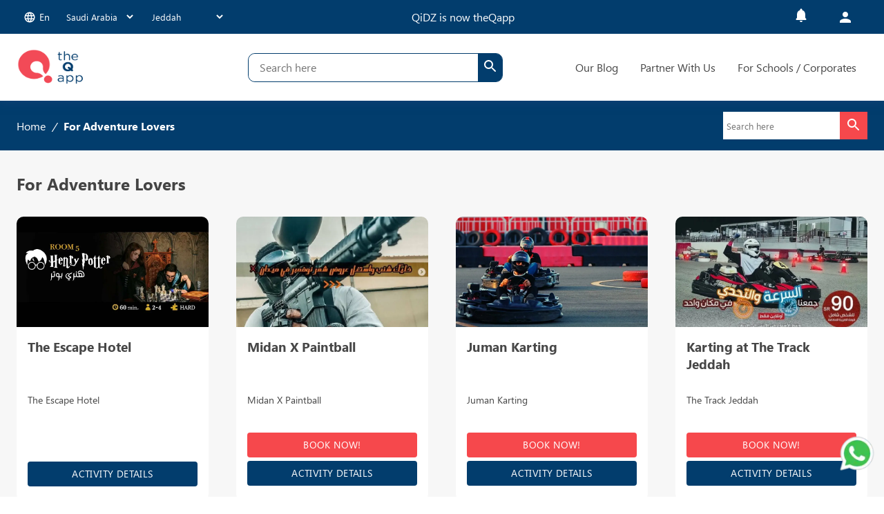

--- FILE ---
content_type: text/html; charset=utf-8
request_url: https://theqapp.com/kids-activities/jeddah/collection/for-adventure-lovers-3229
body_size: 19424
content:
<!DOCTYPE html><html lang="en"><head><meta charSet="utf-8"/><link rel="apple-touch-icon" sizes="57x57" href="/images/apple-touch-icon.png"/><link rel="apple-touch-icon" sizes="32x32" href="/images/favicon-32x32"/><link rel="apple-touch-icon" sizes="16x16" href="/images/favicon-16x16.png"/><link rel="apple-touch-icon" sizes="512x512" href="/images/android-chrome-512x512.png"/><link rel="apple-touch-icon" sizes="192x192" href="/images/android-chrome-192x192.png"/><link rel="shortcut icon" href="/images/favicon.ico"/><link rel="alternate" type="application/rss+xml" href="/feed.xml"/><link rel="preconnect" href="https://l.sharethis.com"/><link rel="preconnect" href="https://ail6eez1.qidz.com"/><link rel="preconnect" href="https://apis.google.com"/><link rel="preconnect" href="http://static.clevertap.com"/><link rel="preconnect" href="https://buttons-config.sharethis.com"/><link rel="preconnect" href="https://connect.facebook.net"/><link rel="preconnect" href="https://cdnjs.cloudflare.com"/><meta http-equiv="content-type" content="text/html; charset=utf-8"/><meta http-equiv="content-language" content="en-US"/><meta name="viewport" content="width=device-width, initial-scale=1"/><meta name="robots" content="index, follow, max-snippet:-1, max-image-preview:large, max-video-preview:-1"/><link rel="canonical" href="https://qidz.com/kids-activities/jeddah/collection/for-adventure-lovers-3229"/><meta property="og:locale" content="en_US"/><meta property="og:type" content="website"/><meta property="og:url" content="https://qidz.com/kids-activities/jeddah/collection/for-adventure-lovers-3229"/><meta property="og:site_name" content="theQapp"/><meta property="article:publisher" content="https://www.facebook.com/Qidzuae/"/><meta name="facebook-domain-verification" content="7a7lj6e6m8gd66isi6ksdj8dne9cul"/><link rel="canonical" href="https://theqapp.com/kids-activities/jeddah/collection/for-adventure-lovers-3229"/><title>For Adventure Lovers - theQapp</title><meta name="description" content="theQapp is here to make your life easier, help you plan and inspire you to find the best kids activities! Browse on theQapp today and start planning amazing family days out"/><meta property="og:title" content="For Adventure Lovers - theQapp"/><meta property="og:description" content="theQapp is here to make your life easier, help you plan and inspire you to find the best kids activities! Browse on theQapp today and start planning amazing family days out"/><meta property="og:image" content="https://d2342wg3tt9kta.cloudfront.net/production/production_original_nfpsIwnzj_3229_6865.webp?width=700&amp;height=467"/><meta name="next-head-count" content="32"/><script async="" src="https://www.googletagmanager.com/gtag/js?id=G-LXNNTPFBQT"></script><script> window.dataLayer = window.dataLayer || []; function gtag(){dataLayer.push(arguments);} gtag('js', new Date()); gtag('config', 'G-LXNNTPFBQT'); </script><script defer="">
                      !function(f,b,e,v,n,t,s)
                      {if(f.fbq)return;n=f.fbq=function(){n.callMethod?
                      n.callMethod.apply(n,arguments):n.queue.push(arguments)};
                      if(!f._fbq)f._fbq=n;n.push=n;n.loaded=!0;n.version='2.0';
                      n.queue=[];t=b.createElement(e);t.async=!0;
                      t.src=v;s=b.getElementsByTagName(e)[0];
                      s.parentNode.insertBefore(t,s)}(window, document,'script',
                      'https://connect.facebook.net/en_US/fbevents.js');
                      fbq('init', '336460408382766');
                      fbq('track', 'PageView');
                    </script><script>
                       !function (w, d, t) {
                       w.TiktokAnalyticsObject=t;var ttq=w[t]=w[t]||[];ttq.methods=["page","track","identify","instances","debug","on","off","once","ready","alias","group","enableCookie","disableCookie","holdConsent","revokeConsent","grantConsent"],ttq.setAndDefer=function(t,e){t[e]=function(){t.push([e].concat(Array.prototype.slice.call(arguments,0)))}};for(var i=0;i<ttq.methods.length;i++)ttq.setAndDefer(ttq,ttq.methods[i]);ttq.instance=function(t){for(
                       var e=ttq._i[t]||[],n=0;n<ttq.methods.length;n++)ttq.setAndDefer(e,ttq.methods[n]);return e},ttq.load=function(e,n){var r="https://analytics.tiktok.com/i18n/pixel/events.js",o=n&&n.partner;ttq._i=ttq._i||{},ttq._i[e]=[],ttq._i[e]._u=r,ttq._t=ttq._t||{},ttq._t[e]=+new Date,ttq._o=ttq._o||{},ttq._o[e]=n||{};n=document.createElement("script")
                       ;n.type="text/javascript",n.async=!0,n.src=r+"?sdkid="+e+"&lib="+t;e=document.getElementsByTagName("script")[0];e.parentNode.insertBefore(n,e)};


                        ttq.load('D49FDA3C77U2P8MCMKLG');
                        ttq.page();
                      }(window, document, 'ttq');
                    </script><script>
                       (function(e,t,n){if(e.snaptr)return;var a=e.snaptr=function()
                       {a.handleRequest?a.handleRequest.apply(a,arguments):a.queue.push(arguments)};
                       a.queue=[];var s='script';r=t.createElement(s);r.async=!0;
                       r.src=n;var u=t.getElementsByTagName(s)[0];
                       u.parentNode.insertBefore(r,u);})(window,document,
                       'https://sc-static.net/scevent.min.js');
                    </script><script>(function(w,d,s,l,i){w[l]=w[l]||[];w[l].push({'gtm.start':
new Date().getTime(),event:'gtm.js'});var f=d.getElementsByTagName(s)[0],
j=d.createElement(s),dl=l!='dataLayer'?'&l='+l:'';j.async=true;j.src=
'https://www.googletagmanager.com/gtm.js?id='+i+dl;f.parentNode.insertBefore(j,f);
})(window,document,'script','dataLayer','GTM-N4DQF78');
                    </script><noscript><img height="1" width="1" style="display:none" src="https://www.facebook.com/tr?id=336460408382766&amp;ev=PageView&amp;noscript=1" alt="facebook-image"/></noscript><link rel="preload" href="/_next/static/css/3066947d986021c2.css" as="style"/><link rel="stylesheet" href="/_next/static/css/3066947d986021c2.css" data-n-g=""/><link rel="preload" href="/_next/static/css/b235c301b0827868.css" as="style"/><link rel="stylesheet" href="/_next/static/css/b235c301b0827868.css" data-n-p=""/><link rel="preload" href="/_next/static/css/09be02087a313a18.css" as="style"/><link rel="stylesheet" href="/_next/static/css/09be02087a313a18.css" data-n-p=""/><link rel="preload" href="/_next/static/css/8b7b952b043ed760.css" as="style"/><link rel="stylesheet" href="/_next/static/css/8b7b952b043ed760.css"/><link rel="preload" href="/_next/static/css/c9febb6533fa5d0c.css" as="style"/><link rel="stylesheet" href="/_next/static/css/c9febb6533fa5d0c.css"/><link rel="preload" href="/_next/static/css/1f7cdbe7760a4b37.css" as="style"/><link rel="stylesheet" href="/_next/static/css/1f7cdbe7760a4b37.css"/><link rel="preload" href="/_next/static/css/6495b3468efcc8ec.css" as="style"/><link rel="stylesheet" href="/_next/static/css/6495b3468efcc8ec.css"/><link rel="preload" href="/_next/static/css/a469036c0c82787f.css" as="style"/><link rel="stylesheet" href="/_next/static/css/a469036c0c82787f.css"/><link rel="preload" href="/_next/static/css/340ea9821833d3bb.css" as="style"/><link rel="stylesheet" href="/_next/static/css/340ea9821833d3bb.css"/><link rel="preload" href="/_next/static/css/3a8b4683e5cdd473.css" as="style"/><link rel="stylesheet" href="/_next/static/css/3a8b4683e5cdd473.css"/><noscript data-n-css=""></noscript><script defer="" nomodule="" src="/_next/static/chunks/polyfills-c67a75d1b6f99dc8.js"></script><script defer="" src="/_next/static/chunks/2066-ea24e9b361fb1010.js"></script><script defer="" src="/_next/static/chunks/4161-091dc4858ced6cb3.js"></script><script defer="" src="/_next/static/chunks/9420-561fcbac6c94770f.js"></script><script defer="" src="/_next/static/chunks/9064-7c87191587f133c3.js"></script><script defer="" src="/_next/static/chunks/4349-09e93c204952b63f.js"></script><script defer="" src="/_next/static/chunks/1737-26bb0bf72c13357e.js"></script><script defer="" src="/_next/static/chunks/629-804fda2c6e29403a.js"></script><script defer="" src="/_next/static/chunks/1597-b7b9f1b369cb919b.js"></script><script defer="" src="/_next/static/chunks/5861-a705797737f78235.js"></script><script defer="" src="/_next/static/chunks/2996-9066017a7bbae8a7.js"></script><script defer="" src="/_next/static/chunks/8007-ed0d8d47ce2330c7.js"></script><script defer="" src="/_next/static/chunks/3946-f92b617c70ee5fb2.js"></script><script defer="" src="/_next/static/chunks/5903-1bbf58f273679830.js"></script><script defer="" src="/_next/static/chunks/5691-13a15a7009ded829.js"></script><script defer="" src="/_next/static/chunks/4201-61cc00e09d10f71c.js"></script><script defer="" src="/_next/static/chunks/3926-fe4927cdd6a05f98.js"></script><script defer="" src="/_next/static/chunks/5551-6c50a05d79c3032c.js"></script><script defer="" src="/_next/static/chunks/4776-25450f0bd8062dec.js"></script><script defer="" src="/_next/static/chunks/6350-0323ac88aa744908.js"></script><script defer="" src="/_next/static/chunks/3999-3d4666f78f64d524.js"></script><script defer="" src="/_next/static/chunks/3352-267e3cb87d190edf.js"></script><script defer="" src="/_next/static/chunks/9933-884676742e174c41.js"></script><script defer="" src="/_next/static/chunks/8826-1e450a8837ce7d74.js"></script><script defer="" src="/_next/static/chunks/3524-b4bbd16b688e4912.js"></script><script defer="" src="/_next/static/chunks/7922-8aadcf9da848c31d.js"></script><script defer="" src="/_next/static/chunks/7339-73ededf79d4c30ba.js"></script><script defer="" src="/_next/static/chunks/2808-1470c06f1ece6d39.js"></script><script defer="" src="/_next/static/chunks/4713.a26f5f9a74fb53ad.js"></script><script defer="" src="/_next/static/chunks/9061-69d7165fa5b752b9.js"></script><script defer="" src="/_next/static/chunks/9468-e23d2b1c53a9c613.js"></script><script defer="" src="/_next/static/chunks/6768.616139cf09f7d3a4.js"></script><script defer="" src="/_next/static/chunks/3249.d375f9f7c92c022e.js"></script><script src="/_next/static/chunks/webpack-6e894cf33ec8e90a.js" defer=""></script><script src="/_next/static/chunks/framework-7bfdfeaff42d5bcc.js" defer=""></script><script src="/_next/static/chunks/2716-c1d3ebc8d7775010.js" defer=""></script><script src="/_next/static/chunks/main-63fe149d430fa7d7.js" defer=""></script><script src="/_next/static/chunks/8510-3c9a0275e25cb9f7.js" defer=""></script><script src="/_next/static/chunks/pages/_app-85b53cbab602915e.js" defer=""></script><script src="/_next/static/chunks/7190-5ab3d55a4a513b8d.js" defer=""></script><script src="/_next/static/chunks/1664-fc567cd37324059d.js" defer=""></script><script src="/_next/static/chunks/1588-dae06294a371adba.js" defer=""></script><script src="/_next/static/chunks/5675-4f6b974c97eb599e.js" defer=""></script><script src="/_next/static/chunks/9417-76980d47ab641562.js" defer=""></script><script src="/_next/static/chunks/831-cadfb63b11ad327e.js" defer=""></script><script src="/_next/static/chunks/8061-8ed80363ffb309e0.js" defer=""></script><script src="/_next/static/chunks/9990-cce26df7866181df.js" defer=""></script><script src="/_next/static/chunks/8216-677a3f6df7c6fc73.js" defer=""></script><script src="/_next/static/chunks/3830-995ac1fbe47a275d.js" defer=""></script><script src="/_next/static/chunks/6574-8079079913ccb7a2.js" defer=""></script><script src="/_next/static/chunks/3711-1eeb780cf80fdf46.js" defer=""></script><script src="/_next/static/chunks/5266-050d850bc15b5eba.js" defer=""></script><script src="/_next/static/chunks/8466-48a8d6a9ae469182.js" defer=""></script><script src="/_next/static/chunks/2734-ab1f4f12566b5f6d.js" defer=""></script><script src="/_next/static/chunks/9707-c17809d0770616bc.js" defer=""></script><script src="/_next/static/chunks/1163-fa62473b003af6ab.js" defer=""></script><script src="/_next/static/chunks/9815-b5f73fd58eb24bc6.js" defer=""></script><script src="/_next/static/chunks/9008-54a202c712ff73a8.js" defer=""></script><script src="/_next/static/chunks/4593-9d710d241c32e12f.js" defer=""></script><script src="/_next/static/chunks/6886-df8e40573ae3b23c.js" defer=""></script><script src="/_next/static/chunks/845-567fdd280b5211cf.js" defer=""></script><script src="/_next/static/chunks/2004-0f01092e008770f3.js" defer=""></script><script src="/_next/static/chunks/3822-a7d2ab446f92adfc.js" defer=""></script><script src="/_next/static/chunks/762-a21472b43df113e3.js" defer=""></script><script src="/_next/static/chunks/pages/activities-by-category/activities-by-category-8f7419a242378bcd.js" defer=""></script><script src="/_next/static/dgFaKrIteMAk7b3c1zTJS/_buildManifest.js" defer=""></script><script src="/_next/static/dgFaKrIteMAk7b3c1zTJS/_ssgManifest.js" defer=""></script></head><body class="search"><div id="__next" data-reactroot=""><nav class="header_navbar__aw8V7 navbar mainmenu-area static" data-spy="affix" data-offset-top="100" dir="ltr"><div class="desktop-nav_desktop-nav__8cwpK"><div class="desktop-nav_icons-wrapper__cCWUc"><div class="desktop-nav_select-ddls__WF_c5"><div><style data-emotion="css koftug">.css-koftug{font-family:IBM Plex Sans,sans-serif;font-size:0.875rem;font-weight:600;box-sizing:border-box;min-height:calc(1.5em + 22px);border-radius:12px;padding:0;cursor:pointer;-webkit-transition:all 0.25s ease-in-out;transition:all 0.25s ease-in-out;line-height:1.5;background:#fff;border:none;color:#24292f;transition-property:all;transition-timing-function:cubic-bezier(0.4, 0, 0.2, 1);transition-duration:120ms;}.css-koftug:hover{background:#f6f8fa;border-color:#afb8c1;}.css-koftug:focus-visible{border-color:#3399FF;outline:3px solid #99CCF3;}</style><button aria-haspopup="menu" aria-expanded="false" aria-controls="" type="button" tabindex="0" aria-label="" value="openButton" class="MuiMenuButton-root css-koftug"><p class="language-section_btn-text__cg44G"><style data-emotion="css vubbuv">.css-vubbuv{-webkit-user-select:none;-moz-user-select:none;-ms-user-select:none;user-select:none;width:1em;height:1em;display:inline-block;fill:currentColor;-webkit-flex-shrink:0;-ms-flex-negative:0;flex-shrink:0;-webkit-transition:fill 200ms cubic-bezier(0.4, 0, 0.2, 1) 0ms;transition:fill 200ms cubic-bezier(0.4, 0, 0.2, 1) 0ms;font-size:1.5rem;}</style><svg class="MuiSvgIcon-root MuiSvgIcon-fontSizeMedium language-section_icon__028Om css-vubbuv" focusable="false" aria-hidden="true" viewBox="0 0 24 24" data-testid="LanguageIcon"><path d="M11.99 2C6.47 2 2 6.48 2 12s4.47 10 9.99 10C17.52 22 22 17.52 22 12S17.52 2 11.99 2zm6.93 6h-2.95c-.32-1.25-.78-2.45-1.38-3.56 1.84.63 3.37 1.91 4.33 3.56zM12 4.04c.83 1.2 1.48 2.53 1.91 3.96h-3.82c.43-1.43 1.08-2.76 1.91-3.96zM4.26 14C4.1 13.36 4 12.69 4 12s.1-1.36.26-2h3.38c-.08.66-.14 1.32-.14 2 0 .68.06 1.34.14 2H4.26zm.82 2h2.95c.32 1.25.78 2.45 1.38 3.56-1.84-.63-3.37-1.9-4.33-3.56zm2.95-8H5.08c.96-1.66 2.49-2.93 4.33-3.56C8.81 5.55 8.35 6.75 8.03 8zM12 19.96c-.83-1.2-1.48-2.53-1.91-3.96h3.82c-.43 1.43-1.08 2.76-1.91 3.96zM14.34 14H9.66c-.09-.66-.16-1.32-.16-2 0-.68.07-1.35.16-2h4.68c.09.65.16 1.32.16 2 0 .68-.07 1.34-.16 2zm.25 5.56c.6-1.11 1.06-2.31 1.38-3.56h2.95c-.96 1.65-2.49 2.93-4.33 3.56zM16.36 14c.08-.66.14-1.32.14-2 0-.68-.06-1.34-.14-2h3.38c.16.64.26 1.31.26 2s-.1 1.36-.26 2h-3.38z"></path></svg>en</p></button></div><div class="city-section_container__iuY0Q"><select id="country-select" class=" city-section_select__QGeC4" name="country" autoComplete="off"><option id="AE" value="AE">UAE</option><option selected="" id="SA" value="SA">Saudi Arabia</option><option id="BH" value="BH">Bahrain</option><option id="QA" value="QA">Qatar</option><option id="ES" value="ES">Spain</option><option id="GB" value="GB">England</option></select><select id="city-select" class=" city-section_select__QGeC4" name="city_id" autoComplete="off"><option id="Riyadh" value="2" data-id="2" name="Riyadh" data-available_locales="en,ar" data-currency="SAR">Riyadh</option><option selected="" id="Jeddah" value="3" data-id="3" name="Jeddah" data-available_locales="en,ar" data-currency="SAR">Jeddah</option><option id="Eastern Province" value="6" data-id="6" name="Eastern Province" data-available_locales="en,ar" data-currency="SAR">Eastern Province</option><option id="Makkah" value="14" data-id="14" name="Makkah" data-available_locales="en,ar" data-currency="SAR">Makkah</option><option id="Taif" value="12" data-id="12" name="Taif" data-available_locales="en,ar" data-currency="SAR">Taif</option><option id="Al Ahsa" value="17" data-id="17" name="Al Ahsa" data-available_locales="en,ar" data-currency="SAR">Al Ahsa</option><option id="Al Qassim" value="15" data-id="15" name="Al Qassim" data-available_locales="en,ar" data-currency="SAR">Al Qassim</option><option id="Medina" value="16" data-id="16" name="Medina" data-available_locales="en,ar" data-currency="SAR">Medina</option><option id="Abha" value="18" data-id="18" name="Abha" data-available_locales="en,ar" data-currency="SAR">Abha</option><option id="Hail" value="20" data-id="20" name="Hail" data-available_locales="en,ar" data-currency="SAR">Hail</option><option id="Hafar Al Batin" value="19" data-id="19" name="Hafar Al Batin" data-available_locales="en,ar" data-currency="SAR">Hafar Al Batin</option><option id="Tabuk" value="21" data-id="21" name="Tabuk" data-available_locales="en,ar" data-currency="SAR">Tabuk</option><option id="Al Khafji" value="22" data-id="22" name="Al Khafji" data-available_locales="en,ar" data-currency="SAR">Al Khafji</option><option id="Jazan" value="23" data-id="23" name="Jazan" data-available_locales="en,ar" data-currency="SAR">Jazan</option></select></div></div><div style="margin-right:10%"><p class="desktop-nav_text__KgFFs">QiDZ is now theQapp</p></div><div class="desktop-nav_select-ddls__WF_c5"><style data-emotion="css koftug">.css-koftug{font-family:IBM Plex Sans,sans-serif;font-size:0.875rem;font-weight:600;box-sizing:border-box;min-height:calc(1.5em + 22px);border-radius:12px;padding:0;cursor:pointer;-webkit-transition:all 0.25s ease-in-out;transition:all 0.25s ease-in-out;line-height:1.5;background:#fff;border:none;color:#24292f;transition-property:all;transition-timing-function:cubic-bezier(0.4, 0, 0.2, 1);transition-duration:120ms;}.css-koftug:hover{background:#f6f8fa;border-color:#afb8c1;}.css-koftug:focus-visible{border-color:#3399FF;outline:3px solid #99CCF3;}</style><button aria-haspopup="menu" aria-expanded="false" aria-controls="" type="button" tabindex="0" aria-label="notification menu dropdown" value="openButton" class="MuiMenuButton-root css-koftug"><span class="notifications_icon-container__MvqZE"> <style data-emotion="css vubbuv">.css-vubbuv{-webkit-user-select:none;-moz-user-select:none;-ms-user-select:none;user-select:none;width:1em;height:1em;display:inline-block;fill:currentColor;-webkit-flex-shrink:0;-ms-flex-negative:0;flex-shrink:0;-webkit-transition:fill 200ms cubic-bezier(0.4, 0, 0.2, 1) 0ms;transition:fill 200ms cubic-bezier(0.4, 0, 0.2, 1) 0ms;font-size:1.5rem;}</style><svg class="MuiSvgIcon-root MuiSvgIcon-fontSizeMedium undefined notifications_notification-icon___Y_bd css-vubbuv" focusable="false" aria-hidden="true" viewBox="0 0 24 24" data-testid="NotificationsRoundedIcon"><path d="M12 22c1.1 0 2-.9 2-2h-4c0 1.1.89 2 2 2zm6-6v-5c0-3.07-1.64-5.64-4.5-6.32V4c0-.83-.67-1.5-1.5-1.5s-1.5.67-1.5 1.5v.68C7.63 5.36 6 7.92 6 11v5l-1.29 1.29c-.63.63-.19 1.71.7 1.71h13.17c.89 0 1.34-1.08.71-1.71L18 16z"></path></svg></span></button><div class="dropdown-menu dropdown-menu-right notification-aria-labeltifications.length}"></div><style data-emotion="css 1b47e06">.css-1b47e06{display:-webkit-inline-box;display:-webkit-inline-flex;display:-ms-inline-flexbox;display:inline-flex;-webkit-align-items:center;-webkit-box-align:center;-ms-flex-align:center;align-items:center;-webkit-box-pack:center;-ms-flex-pack:center;-webkit-justify-content:center;justify-content:center;position:relative;box-sizing:border-box;-webkit-tap-highlight-color:transparent;background-color:transparent;outline:0;border:0;margin:0;border-radius:0;padding:0;cursor:pointer;-webkit-user-select:none;-moz-user-select:none;-ms-user-select:none;user-select:none;vertical-align:middle;-moz-appearance:none;-webkit-appearance:none;-webkit-text-decoration:none;text-decoration:none;color:inherit;}.css-1b47e06::-moz-focus-inner{border-style:none;}.css-1b47e06.Mui-disabled{pointer-events:none;cursor:default;}@media print{.css-1b47e06{-webkit-print-color-adjust:exact;color-adjust:exact;}}</style><button class="MuiButtonBase-root desktop-nav_login-button__jGXJw css-1b47e06" tabindex="0" type="button"><style data-emotion="css vubbuv">.css-vubbuv{-webkit-user-select:none;-moz-user-select:none;-ms-user-select:none;user-select:none;width:1em;height:1em;display:inline-block;fill:currentColor;-webkit-flex-shrink:0;-ms-flex-negative:0;flex-shrink:0;-webkit-transition:fill 200ms cubic-bezier(0.4, 0, 0.2, 1) 0ms;transition:fill 200ms cubic-bezier(0.4, 0, 0.2, 1) 0ms;font-size:1.5rem;}</style><svg class="MuiSvgIcon-root MuiSvgIcon-fontSizeMedium css-vubbuv" focusable="false" aria-hidden="true" viewBox="0 0 24 24" data-testid="PersonIcon"><path d="M12 12c2.21 0 4-1.79 4-4s-1.79-4-4-4-4 1.79-4 4 1.79 4 4 4zm0 2c-2.67 0-8 1.34-8 4v2h16v-2c0-2.66-5.33-4-8-4z"></path></svg></button></div></div><div class="desktop-nav_header-wrapper___fAiJ"><div class="desktop-nav_logo-wrapper__wu_Ai"><a class="desktop-nav_custom-logo___CGpo" rel="home" aria-current="page" href="/"><span style="box-sizing:border-box;display:block;overflow:hidden;width:initial;height:initial;background:none;opacity:1;border:0;margin:0;padding:0;position:absolute;top:0;left:0;bottom:0;right:0"><img alt="The-Q-App-Logo" sizes="100vw" srcSet="/_next/image?url=%2Fimages%2Fq_app_logo_2.png&amp;w=640&amp;q=75 640w, /_next/image?url=%2Fimages%2Fq_app_logo_2.png&amp;w=750&amp;q=75 750w, /_next/image?url=%2Fimages%2Fq_app_logo_2.png&amp;w=828&amp;q=75 828w, /_next/image?url=%2Fimages%2Fq_app_logo_2.png&amp;w=1080&amp;q=75 1080w, /_next/image?url=%2Fimages%2Fq_app_logo_2.png&amp;w=1200&amp;q=75 1200w, /_next/image?url=%2Fimages%2Fq_app_logo_2.png&amp;w=1920&amp;q=75 1920w, /_next/image?url=%2Fimages%2Fq_app_logo_2.png&amp;w=2048&amp;q=75 2048w, /_next/image?url=%2Fimages%2Fq_app_logo_2.png&amp;w=3840&amp;q=75 3840w" src="/_next/image?url=%2Fimages%2Fq_app_logo_2.png&amp;w=3840&amp;q=75" decoding="async" data-nimg="fill" style="position:absolute;top:0;left:0;bottom:0;right:0;box-sizing:border-box;padding:0;border:none;margin:auto;display:block;width:0;height:0;min-width:100%;max-width:100%;min-height:100%;max-height:100%"/></span></a></div><div class="desktop-nav_search__t6RLB"><div class="search-box_main-container__hYynU"><div class="search-box_search-box__3s6vJ"><input type="text" class="search-box_input__GvvqZ" placeholder="Search here" value=""/><button aria-label="search" class="search-box_search-btn__UuUYv"><style data-emotion="css vubbuv">.css-vubbuv{-webkit-user-select:none;-moz-user-select:none;-ms-user-select:none;user-select:none;width:1em;height:1em;display:inline-block;fill:currentColor;-webkit-flex-shrink:0;-ms-flex-negative:0;flex-shrink:0;-webkit-transition:fill 200ms cubic-bezier(0.4, 0, 0.2, 1) 0ms;transition:fill 200ms cubic-bezier(0.4, 0, 0.2, 1) 0ms;font-size:1.5rem;}</style><svg class="MuiSvgIcon-root MuiSvgIcon-fontSizeMedium css-vubbuv" focusable="false" aria-hidden="true" viewBox="0 0 24 24" data-testid="SearchRoundedIcon"><path d="M15.5 14h-.79l-.28-.27c1.2-1.4 1.82-3.31 1.48-5.34-.47-2.78-2.79-5-5.59-5.34-4.23-.52-7.79 3.04-7.27 7.27.34 2.8 2.56 5.12 5.34 5.59 2.03.34 3.94-.28 5.34-1.48l.27.28v.79l4.25 4.25c.41.41 1.08.41 1.49 0 .41-.41.41-1.08 0-1.49L15.5 14zm-6 0C7.01 14 5 11.99 5 9.5S7.01 5 9.5 5 14 7.01 14 9.5 11.99 14 9.5 14z"></path></svg></button></div></div></div><div class="desktop-nav_links-wrapper__a2cTh"><a href="/blogs">Our Blog</a><a class="mr-3" href="/become-a-partner">Partner With Us</a><a class="mr-3" href="/contact-us?type=school">For Schools / Corporates</a></div></div></div><div class="mobile-nav_mobile-nav__hQFbb"><a rel="home" aria-current="page" href="/"><span style="box-sizing:border-box;display:inline-block;overflow:hidden;width:initial;height:initial;background:none;opacity:1;border:0;margin:0;padding:0;position:relative;max-width:100%"><span style="box-sizing:border-box;display:block;width:initial;height:initial;background:none;opacity:1;border:0;margin:0;padding:0;max-width:100%"><img style="display:block;max-width:100%;width:initial;height:initial;background:none;opacity:1;border:0;margin:0;padding:0" alt="" aria-hidden="true" src="data:image/svg+xml,%3csvg%20xmlns=%27http://www.w3.org/2000/svg%27%20version=%271.1%27%20width=%27100%27%20height=%270%27/%3e"/></span><img alt="The-Q-App-Logo" srcSet="/_next/image?url=%2Fimages%2Fq_app_logo_2.png&amp;w=128&amp;q=75 1x, /_next/image?url=%2Fimages%2Fq_app_logo_2.png&amp;w=256&amp;q=75 2x" src="/_next/image?url=%2Fimages%2Fq_app_logo_2.png&amp;w=256&amp;q=75" decoding="async" data-nimg="intrinsic" class="custom-logo" style="position:absolute;top:0;left:0;bottom:0;right:0;box-sizing:border-box;padding:0;border:none;margin:auto;display:block;width:0;height:0;min-width:100%;max-width:100%;min-height:100%;max-height:100%"/></span></a><style data-emotion="css 11qrfta">.css-11qrfta{font-family:"Roboto","Helvetica","Arial",sans-serif;font-weight:500;font-size:0.875rem;line-height:1.75;letter-spacing:0.02857em;text-transform:uppercase;min-width:64px;padding:6px 8px;border-radius:4px;-webkit-transition:background-color 250ms cubic-bezier(0.4, 0, 0.2, 1) 0ms,box-shadow 250ms cubic-bezier(0.4, 0, 0.2, 1) 0ms,border-color 250ms cubic-bezier(0.4, 0, 0.2, 1) 0ms,color 250ms cubic-bezier(0.4, 0, 0.2, 1) 0ms;transition:background-color 250ms cubic-bezier(0.4, 0, 0.2, 1) 0ms,box-shadow 250ms cubic-bezier(0.4, 0, 0.2, 1) 0ms,border-color 250ms cubic-bezier(0.4, 0, 0.2, 1) 0ms,color 250ms cubic-bezier(0.4, 0, 0.2, 1) 0ms;color:#1976d2;}.css-11qrfta:hover{-webkit-text-decoration:none;text-decoration:none;background-color:rgba(25, 118, 210, 0.04);}@media (hover: none){.css-11qrfta:hover{background-color:transparent;}}.css-11qrfta.Mui-disabled{color:rgba(0, 0, 0, 0.26);}</style><style data-emotion="css 1ujsas3">.css-1ujsas3{display:-webkit-inline-box;display:-webkit-inline-flex;display:-ms-inline-flexbox;display:inline-flex;-webkit-align-items:center;-webkit-box-align:center;-ms-flex-align:center;align-items:center;-webkit-box-pack:center;-ms-flex-pack:center;-webkit-justify-content:center;justify-content:center;position:relative;box-sizing:border-box;-webkit-tap-highlight-color:transparent;background-color:transparent;outline:0;border:0;margin:0;border-radius:0;padding:0;cursor:pointer;-webkit-user-select:none;-moz-user-select:none;-ms-user-select:none;user-select:none;vertical-align:middle;-moz-appearance:none;-webkit-appearance:none;-webkit-text-decoration:none;text-decoration:none;color:inherit;font-family:"Roboto","Helvetica","Arial",sans-serif;font-weight:500;font-size:0.875rem;line-height:1.75;letter-spacing:0.02857em;text-transform:uppercase;min-width:64px;padding:6px 8px;border-radius:4px;-webkit-transition:background-color 250ms cubic-bezier(0.4, 0, 0.2, 1) 0ms,box-shadow 250ms cubic-bezier(0.4, 0, 0.2, 1) 0ms,border-color 250ms cubic-bezier(0.4, 0, 0.2, 1) 0ms,color 250ms cubic-bezier(0.4, 0, 0.2, 1) 0ms;transition:background-color 250ms cubic-bezier(0.4, 0, 0.2, 1) 0ms,box-shadow 250ms cubic-bezier(0.4, 0, 0.2, 1) 0ms,border-color 250ms cubic-bezier(0.4, 0, 0.2, 1) 0ms,color 250ms cubic-bezier(0.4, 0, 0.2, 1) 0ms;color:#1976d2;}.css-1ujsas3::-moz-focus-inner{border-style:none;}.css-1ujsas3.Mui-disabled{pointer-events:none;cursor:default;}@media print{.css-1ujsas3{-webkit-print-color-adjust:exact;color-adjust:exact;}}.css-1ujsas3:hover{-webkit-text-decoration:none;text-decoration:none;background-color:rgba(25, 118, 210, 0.04);}@media (hover: none){.css-1ujsas3:hover{background-color:transparent;}}.css-1ujsas3.Mui-disabled{color:rgba(0, 0, 0, 0.26);}</style><button class="MuiButtonBase-root MuiButton-root MuiButton-text MuiButton-textPrimary MuiButton-sizeMedium MuiButton-textSizeMedium MuiButton-root MuiButton-text MuiButton-textPrimary MuiButton-sizeMedium MuiButton-textSizeMedium mobile-nav_menu-btn__6tLEM css-1ujsas3" tabindex="0" type="button"><style data-emotion="css vubbuv">.css-vubbuv{-webkit-user-select:none;-moz-user-select:none;-ms-user-select:none;user-select:none;width:1em;height:1em;display:inline-block;fill:currentColor;-webkit-flex-shrink:0;-ms-flex-negative:0;flex-shrink:0;-webkit-transition:fill 200ms cubic-bezier(0.4, 0, 0.2, 1) 0ms;transition:fill 200ms cubic-bezier(0.4, 0, 0.2, 1) 0ms;font-size:1.5rem;}</style><svg class="MuiSvgIcon-root MuiSvgIcon-fontSizeMedium css-vubbuv" focusable="false" aria-hidden="true" viewBox="0 0 24 24" data-testid="MenuIcon"><path d="M3 18h18v-2H3v2zm0-5h18v-2H3v2zm0-7v2h18V6H3z"></path></svg></button><style data-emotion="css a3xyjy">.css-a3xyjy{z-index:1200;}</style></div></nav><div style="position:fixed;bottom:30px;right:30px;cursor:pointer;transition-duration:0.2s;transition-timing-function:linear;transition-delay:0s;left:auto;background:#f54848;width:35px;height:35px;border-radius:100%;display:flex;align-items:center;justify-content:center;color:white;z-index:999;opacity:0;visibility:hidden;transition-property:opacity, visibility"><style data-emotion="css vubbuv">.css-vubbuv{-webkit-user-select:none;-moz-user-select:none;-ms-user-select:none;user-select:none;width:1em;height:1em;display:inline-block;fill:currentColor;-webkit-flex-shrink:0;-ms-flex-negative:0;flex-shrink:0;-webkit-transition:fill 200ms cubic-bezier(0.4, 0, 0.2, 1) 0ms;transition:fill 200ms cubic-bezier(0.4, 0, 0.2, 1) 0ms;font-size:1.5rem;}</style><svg class="MuiSvgIcon-root MuiSvgIcon-fontSizeMedium css-vubbuv" focusable="false" aria-hidden="true" viewBox="0 0 24 24" data-testid="KeyboardArrowUpIcon"><path d="M7.41 15.41 12 10.83l4.59 4.58L18 14l-6-6-6 6z"></path></svg></div><div class="whatsapp_feature" style="transition:all 0.25s ease-in-out;left:auto;right:10px;bottom:30px;z-index:999;position:fixed"><a href="https://api.whatsapp.com/send?phone=966552552880" target="_blank" id="watsup_tel"><span style="box-sizing:border-box;display:inline-block;overflow:hidden;width:initial;height:initial;background:none;opacity:1;border:0;margin:0;padding:0;position:relative;max-width:100%"><span style="box-sizing:border-box;display:block;width:initial;height:initial;background:none;opacity:1;border:0;margin:0;padding:0;max-width:100%"><img style="display:block;max-width:100%;width:initial;height:initial;background:none;opacity:1;border:0;margin:0;padding:0" alt="" aria-hidden="true" src="data:image/svg+xml,%3csvg%20xmlns=%27http://www.w3.org/2000/svg%27%20version=%271.1%27%20width=%2758%27%20height=%2758%27/%3e"/></span><img alt="whatsapp-icon-v1" src="[data-uri]" decoding="async" data-nimg="intrinsic" style="position:absolute;top:0;left:0;bottom:0;right:0;box-sizing:border-box;padding:0;border:none;margin:auto;display:block;width:0;height:0;min-width:100%;max-width:100%;min-height:100%;max-height:100%"/><noscript><img alt="whatsapp-icon-v1" srcSet="/_next/image?url=%2Fimages%2Fwhatsapp--v1.png&amp;w=64&amp;q=75 1x, /_next/image?url=%2Fimages%2Fwhatsapp--v1.png&amp;w=128&amp;q=75 2x" src="/_next/image?url=%2Fimages%2Fwhatsapp--v1.png&amp;w=128&amp;q=75" decoding="async" data-nimg="intrinsic" style="position:absolute;top:0;left:0;bottom:0;right:0;box-sizing:border-box;padding:0;border:none;margin:auto;display:block;width:0;height:0;min-width:100%;max-width:100%;min-height:100%;max-height:100%" loading="lazy"/></noscript></span></a></div><div dir="ltr"><main><section class="breadcrumbs_breadcrumb-wrapper__XIFdv" id="breadcrumb"><style data-emotion="css 1ekb41w">.css-1ekb41w{width:100%;margin-left:auto;box-sizing:border-box;margin-right:auto;display:block;padding-left:16px;padding-right:16px;}@media (min-width:600px){.css-1ekb41w{padding-left:24px;padding-right:24px;}}@media (min-width:1536px){.css-1ekb41w{max-width:1536px;}}</style><div class="MuiContainer-root MuiContainer-maxWidthXl breadcrumbs_content__5c_Tv css-1ekb41w"><div class="breadcrumbs_breadcrumb_inner__SQ1QF"><a href="/">Home</a><div><i class="breadcrumbs_separator__5omg3">/</i><span class="breadcrumbs_active__O4apy">For Adventure Lovers</span></div></div><div class="search-box_search-box__Y6B24"><input type="text" class="search-box_input__7DxOO" placeholder="Search here" value=""/><button aria-label="search" class="search-box_search-btn__jq8bq"><style data-emotion="css vubbuv">.css-vubbuv{-webkit-user-select:none;-moz-user-select:none;-ms-user-select:none;user-select:none;width:1em;height:1em;display:inline-block;fill:currentColor;-webkit-flex-shrink:0;-ms-flex-negative:0;flex-shrink:0;-webkit-transition:fill 200ms cubic-bezier(0.4, 0, 0.2, 1) 0ms;transition:fill 200ms cubic-bezier(0.4, 0, 0.2, 1) 0ms;font-size:1.5rem;}</style><svg class="MuiSvgIcon-root MuiSvgIcon-fontSizeMedium css-vubbuv" focusable="false" aria-hidden="true" viewBox="0 0 24 24" data-testid="SearchRoundedIcon"><path d="M15.5 14h-.79l-.28-.27c1.2-1.4 1.82-3.31 1.48-5.34-.47-2.78-2.79-5-5.59-5.34-4.23-.52-7.79 3.04-7.27 7.27.34 2.8 2.56 5.12 5.34 5.59 2.03.34 3.94-.28 5.34-1.48l.27.28v.79l4.25 4.25c.41.41 1.08.41 1.49 0 .41-.41.41-1.08 0-1.49L15.5 14zm-6 0C7.01 14 5 11.99 5 9.5S7.01 5 9.5 5 14 7.01 14 9.5 11.99 14 9.5 14z"></path></svg></button></div></div></section><div class="activities-by-category_page-container__4p9MW"><style data-emotion="css 1ekb41w">.css-1ekb41w{width:100%;margin-left:auto;box-sizing:border-box;margin-right:auto;display:block;padding-left:16px;padding-right:16px;}@media (min-width:600px){.css-1ekb41w{padding-left:24px;padding-right:24px;}}@media (min-width:1536px){.css-1ekb41w{max-width:1536px;}}</style><div class="MuiContainer-root MuiContainer-maxWidthXl css-1ekb41w"><h1>For Adventure Lovers</h1><style data-emotion="css xgs5wp">.css-xgs5wp{box-sizing:border-box;display:-webkit-box;display:-webkit-flex;display:-ms-flexbox;display:flex;-webkit-box-flex-wrap:wrap;-webkit-flex-wrap:wrap;-ms-flex-wrap:wrap;flex-wrap:wrap;width:100%;-webkit-flex-direction:row;-ms-flex-direction:row;flex-direction:row;margin-top:-40px;width:calc(100% + 40px);margin-left:-40px;}.css-xgs5wp>.MuiGrid-item{padding-top:40px;}.css-xgs5wp>.MuiGrid-item{padding-left:40px;}</style><div class="MuiGrid-root MuiGrid-container MuiGrid-spacing-xs-2 MuiGrid-spacing-md-3 css-xgs5wp"><style data-emotion="css vg096h">.css-vg096h{box-sizing:border-box;margin:0;-webkit-flex-direction:row;-ms-flex-direction:row;flex-direction:row;-webkit-flex-basis:100%;-ms-flex-preferred-size:100%;flex-basis:100%;-webkit-box-flex:0;-webkit-flex-grow:0;-ms-flex-positive:0;flex-grow:0;max-width:100%;margin-bottom:40px;}@media (min-width:600px){.css-vg096h{-webkit-flex-basis:100%;-ms-flex-preferred-size:100%;flex-basis:100%;-webkit-box-flex:0;-webkit-flex-grow:0;-ms-flex-positive:0;flex-grow:0;max-width:100%;}}@media (min-width:900px){.css-vg096h{-webkit-flex-basis:25%;-ms-flex-preferred-size:25%;flex-basis:25%;-webkit-box-flex:0;-webkit-flex-grow:0;-ms-flex-positive:0;flex-grow:0;max-width:25%;}}@media (min-width:1200px){.css-vg096h{-webkit-flex-basis:25%;-ms-flex-preferred-size:25%;flex-basis:25%;-webkit-box-flex:0;-webkit-flex-grow:0;-ms-flex-positive:0;flex-grow:0;max-width:25%;}}@media (min-width:1536px){.css-vg096h{-webkit-flex-basis:25%;-ms-flex-preferred-size:25%;flex-basis:25%;-webkit-box-flex:0;-webkit-flex-grow:0;-ms-flex-positive:0;flex-grow:0;max-width:25%;}}</style><div class="MuiGrid-root MuiGrid-item MuiGrid-grid-xs-12 MuiGrid-grid-md-3 MuiGrid-grid-xl-3 activities-by-category_ads-wrapper__kl6lr css-vg096h"><div class="event-item_card__FnprM activities-by-category_card__3INx5"><a href="/booking/the-escape-hotel-30319"><div class="event-item_img-wrapper__x_pv5"><span style="box-sizing:border-box;display:block;overflow:hidden;width:initial;height:initial;background:none;opacity:1;border:0;margin:0;padding:0;position:absolute;top:0;left:0;bottom:0;right:0"><img alt="The Escape Hotel30319" src="[data-uri]" decoding="async" data-nimg="fill" class="event-item_img__XtTRn" style="position:absolute;top:0;left:0;bottom:0;right:0;box-sizing:border-box;padding:0;border:none;margin:auto;display:block;width:0;height:0;min-width:100%;max-width:100%;min-height:100%;max-height:100%;object-fit:cover"/><noscript><img alt="The Escape Hotel30319" sizes="100vw" srcSet="/_next/image?url=https%3A%2F%2Fd2342wg3tt9kta.cloudfront.net%2Fproduction%2Fproduction_original_6dZPHOS-S_75644_562a.webp%3Ftr%3Dq-70&amp;w=640&amp;q=75 640w, /_next/image?url=https%3A%2F%2Fd2342wg3tt9kta.cloudfront.net%2Fproduction%2Fproduction_original_6dZPHOS-S_75644_562a.webp%3Ftr%3Dq-70&amp;w=750&amp;q=75 750w, /_next/image?url=https%3A%2F%2Fd2342wg3tt9kta.cloudfront.net%2Fproduction%2Fproduction_original_6dZPHOS-S_75644_562a.webp%3Ftr%3Dq-70&amp;w=828&amp;q=75 828w, /_next/image?url=https%3A%2F%2Fd2342wg3tt9kta.cloudfront.net%2Fproduction%2Fproduction_original_6dZPHOS-S_75644_562a.webp%3Ftr%3Dq-70&amp;w=1080&amp;q=75 1080w, /_next/image?url=https%3A%2F%2Fd2342wg3tt9kta.cloudfront.net%2Fproduction%2Fproduction_original_6dZPHOS-S_75644_562a.webp%3Ftr%3Dq-70&amp;w=1200&amp;q=75 1200w, /_next/image?url=https%3A%2F%2Fd2342wg3tt9kta.cloudfront.net%2Fproduction%2Fproduction_original_6dZPHOS-S_75644_562a.webp%3Ftr%3Dq-70&amp;w=1920&amp;q=75 1920w, /_next/image?url=https%3A%2F%2Fd2342wg3tt9kta.cloudfront.net%2Fproduction%2Fproduction_original_6dZPHOS-S_75644_562a.webp%3Ftr%3Dq-70&amp;w=2048&amp;q=75 2048w, /_next/image?url=https%3A%2F%2Fd2342wg3tt9kta.cloudfront.net%2Fproduction%2Fproduction_original_6dZPHOS-S_75644_562a.webp%3Ftr%3Dq-70&amp;w=3840&amp;q=75 3840w" src="/_next/image?url=https%3A%2F%2Fd2342wg3tt9kta.cloudfront.net%2Fproduction%2Fproduction_original_6dZPHOS-S_75644_562a.webp%3Ftr%3Dq-70&amp;w=3840&amp;q=75" decoding="async" data-nimg="fill" style="position:absolute;top:0;left:0;bottom:0;right:0;box-sizing:border-box;padding:0;border:none;margin:auto;display:block;width:0;height:0;min-width:100%;max-width:100%;min-height:100%;max-height:100%;object-fit:cover" class="event-item_img__XtTRn" loading="lazy"/></noscript></span></div><div class="event-item_card-body___gg7Q"><h3 class="event-item_name__V2FL7 ">The Escape Hotel</h3><p class="event-item_location__x0HF5"> <!-- -->The Escape Hotel</p><div class="event-item_star-price-container__yn1_M"><div class="event-item_price__evmO5"><span class="event-item_new-price___uDMD"></span></div><div class="event-item_rating__guEyH"></div></div><div class="event_list_btn home_btn"><span></span><style data-emotion="css 1hxq67s">.css-1hxq67s{font-family:"Roboto","Helvetica","Arial",sans-serif;font-weight:500;font-size:0.875rem;line-height:1.75;letter-spacing:0.02857em;text-transform:uppercase;min-width:64px;padding:6px 16px;border-radius:4px;-webkit-transition:background-color 250ms cubic-bezier(0.4, 0, 0.2, 1) 0ms,box-shadow 250ms cubic-bezier(0.4, 0, 0.2, 1) 0ms,border-color 250ms cubic-bezier(0.4, 0, 0.2, 1) 0ms,color 250ms cubic-bezier(0.4, 0, 0.2, 1) 0ms;transition:background-color 250ms cubic-bezier(0.4, 0, 0.2, 1) 0ms,box-shadow 250ms cubic-bezier(0.4, 0, 0.2, 1) 0ms,border-color 250ms cubic-bezier(0.4, 0, 0.2, 1) 0ms,color 250ms cubic-bezier(0.4, 0, 0.2, 1) 0ms;color:#fff;background-color:#1976d2;box-shadow:0px 3px 1px -2px rgba(0,0,0,0.2),0px 2px 2px 0px rgba(0,0,0,0.14),0px 1px 5px 0px rgba(0,0,0,0.12);}.css-1hxq67s:hover{-webkit-text-decoration:none;text-decoration:none;background-color:#1565c0;box-shadow:0px 2px 4px -1px rgba(0,0,0,0.2),0px 4px 5px 0px rgba(0,0,0,0.14),0px 1px 10px 0px rgba(0,0,0,0.12);}@media (hover: none){.css-1hxq67s:hover{background-color:#1976d2;}}.css-1hxq67s:active{box-shadow:0px 5px 5px -3px rgba(0,0,0,0.2),0px 8px 10px 1px rgba(0,0,0,0.14),0px 3px 14px 2px rgba(0,0,0,0.12);}.css-1hxq67s.Mui-focusVisible{box-shadow:0px 3px 5px -1px rgba(0,0,0,0.2),0px 6px 10px 0px rgba(0,0,0,0.14),0px 1px 18px 0px rgba(0,0,0,0.12);}.css-1hxq67s.Mui-disabled{color:rgba(0, 0, 0, 0.26);box-shadow:none;background-color:rgba(0, 0, 0, 0.12);}</style><style data-emotion="css 1hw9j7s">.css-1hw9j7s{display:-webkit-inline-box;display:-webkit-inline-flex;display:-ms-inline-flexbox;display:inline-flex;-webkit-align-items:center;-webkit-box-align:center;-ms-flex-align:center;align-items:center;-webkit-box-pack:center;-ms-flex-pack:center;-webkit-justify-content:center;justify-content:center;position:relative;box-sizing:border-box;-webkit-tap-highlight-color:transparent;background-color:transparent;outline:0;border:0;margin:0;border-radius:0;padding:0;cursor:pointer;-webkit-user-select:none;-moz-user-select:none;-ms-user-select:none;user-select:none;vertical-align:middle;-moz-appearance:none;-webkit-appearance:none;-webkit-text-decoration:none;text-decoration:none;color:inherit;font-family:"Roboto","Helvetica","Arial",sans-serif;font-weight:500;font-size:0.875rem;line-height:1.75;letter-spacing:0.02857em;text-transform:uppercase;min-width:64px;padding:6px 16px;border-radius:4px;-webkit-transition:background-color 250ms cubic-bezier(0.4, 0, 0.2, 1) 0ms,box-shadow 250ms cubic-bezier(0.4, 0, 0.2, 1) 0ms,border-color 250ms cubic-bezier(0.4, 0, 0.2, 1) 0ms,color 250ms cubic-bezier(0.4, 0, 0.2, 1) 0ms;transition:background-color 250ms cubic-bezier(0.4, 0, 0.2, 1) 0ms,box-shadow 250ms cubic-bezier(0.4, 0, 0.2, 1) 0ms,border-color 250ms cubic-bezier(0.4, 0, 0.2, 1) 0ms,color 250ms cubic-bezier(0.4, 0, 0.2, 1) 0ms;color:#fff;background-color:#1976d2;box-shadow:0px 3px 1px -2px rgba(0,0,0,0.2),0px 2px 2px 0px rgba(0,0,0,0.14),0px 1px 5px 0px rgba(0,0,0,0.12);}.css-1hw9j7s::-moz-focus-inner{border-style:none;}.css-1hw9j7s.Mui-disabled{pointer-events:none;cursor:default;}@media print{.css-1hw9j7s{-webkit-print-color-adjust:exact;color-adjust:exact;}}.css-1hw9j7s:hover{-webkit-text-decoration:none;text-decoration:none;background-color:#1565c0;box-shadow:0px 2px 4px -1px rgba(0,0,0,0.2),0px 4px 5px 0px rgba(0,0,0,0.14),0px 1px 10px 0px rgba(0,0,0,0.12);}@media (hover: none){.css-1hw9j7s:hover{background-color:#1976d2;}}.css-1hw9j7s:active{box-shadow:0px 5px 5px -3px rgba(0,0,0,0.2),0px 8px 10px 1px rgba(0,0,0,0.14),0px 3px 14px 2px rgba(0,0,0,0.12);}.css-1hw9j7s.Mui-focusVisible{box-shadow:0px 3px 5px -1px rgba(0,0,0,0.2),0px 6px 10px 0px rgba(0,0,0,0.14),0px 1px 18px 0px rgba(0,0,0,0.12);}.css-1hw9j7s.Mui-disabled{color:rgba(0, 0, 0, 0.26);box-shadow:none;background-color:rgba(0, 0, 0, 0.12);}</style><button class="MuiButtonBase-root MuiButton-root MuiButton-contained MuiButton-containedPrimary MuiButton-sizeMedium MuiButton-containedSizeMedium MuiButton-root MuiButton-contained MuiButton-containedPrimary MuiButton-sizeMedium MuiButton-containedSizeMedium event-item_btn__Q7VB2 event-item_primary___5JiO event-item_margin-top__WEKuD css-1hw9j7s" tabindex="0" type="button">Activity Details</button></div></div></a></div></div><div class="MuiGrid-root MuiGrid-item MuiGrid-grid-xs-12 MuiGrid-grid-md-3 MuiGrid-grid-xl-3 activities-by-category_ads-wrapper__kl6lr css-vg096h"><div class="event-item_card__FnprM activities-by-category_card__3INx5"><a href="/booking/midan-x-paintball-27156"><div class="event-item_img-wrapper__x_pv5"><span style="box-sizing:border-box;display:block;overflow:hidden;width:initial;height:initial;background:none;opacity:1;border:0;margin:0;padding:0;position:absolute;top:0;left:0;bottom:0;right:0"><img alt="Midan X Paintball        27156" src="[data-uri]" decoding="async" data-nimg="fill" class="event-item_img__XtTRn" style="position:absolute;top:0;left:0;bottom:0;right:0;box-sizing:border-box;padding:0;border:none;margin:auto;display:block;width:0;height:0;min-width:100%;max-width:100%;min-height:100%;max-height:100%;object-fit:cover"/><noscript><img alt="Midan X Paintball        27156" sizes="100vw" srcSet="/_next/image?url=https%3A%2F%2Fd2342wg3tt9kta.cloudfront.net%2Fproduction%2Fproduction_original_Io4MphqRJ_65977_ef44.webp%3Ftr%3Dq-70&amp;w=640&amp;q=75 640w, /_next/image?url=https%3A%2F%2Fd2342wg3tt9kta.cloudfront.net%2Fproduction%2Fproduction_original_Io4MphqRJ_65977_ef44.webp%3Ftr%3Dq-70&amp;w=750&amp;q=75 750w, /_next/image?url=https%3A%2F%2Fd2342wg3tt9kta.cloudfront.net%2Fproduction%2Fproduction_original_Io4MphqRJ_65977_ef44.webp%3Ftr%3Dq-70&amp;w=828&amp;q=75 828w, /_next/image?url=https%3A%2F%2Fd2342wg3tt9kta.cloudfront.net%2Fproduction%2Fproduction_original_Io4MphqRJ_65977_ef44.webp%3Ftr%3Dq-70&amp;w=1080&amp;q=75 1080w, /_next/image?url=https%3A%2F%2Fd2342wg3tt9kta.cloudfront.net%2Fproduction%2Fproduction_original_Io4MphqRJ_65977_ef44.webp%3Ftr%3Dq-70&amp;w=1200&amp;q=75 1200w, /_next/image?url=https%3A%2F%2Fd2342wg3tt9kta.cloudfront.net%2Fproduction%2Fproduction_original_Io4MphqRJ_65977_ef44.webp%3Ftr%3Dq-70&amp;w=1920&amp;q=75 1920w, /_next/image?url=https%3A%2F%2Fd2342wg3tt9kta.cloudfront.net%2Fproduction%2Fproduction_original_Io4MphqRJ_65977_ef44.webp%3Ftr%3Dq-70&amp;w=2048&amp;q=75 2048w, /_next/image?url=https%3A%2F%2Fd2342wg3tt9kta.cloudfront.net%2Fproduction%2Fproduction_original_Io4MphqRJ_65977_ef44.webp%3Ftr%3Dq-70&amp;w=3840&amp;q=75 3840w" src="/_next/image?url=https%3A%2F%2Fd2342wg3tt9kta.cloudfront.net%2Fproduction%2Fproduction_original_Io4MphqRJ_65977_ef44.webp%3Ftr%3Dq-70&amp;w=3840&amp;q=75" decoding="async" data-nimg="fill" style="position:absolute;top:0;left:0;bottom:0;right:0;box-sizing:border-box;padding:0;border:none;margin:auto;display:block;width:0;height:0;min-width:100%;max-width:100%;min-height:100%;max-height:100%;object-fit:cover" class="event-item_img__XtTRn" loading="lazy"/></noscript></span></div><div class="event-item_card-body___gg7Q"><h3 class="event-item_name__V2FL7 ">Midan X Paintball        </h3><p class="event-item_location__x0HF5"> <!-- -->Midan X Paintball</p><div class="event-item_star-price-container__yn1_M"><div class="event-item_price__evmO5"><span class="event-item_new-price___uDMD"></span></div><div class="event-item_rating__guEyH"></div></div><div class="event_list_btn home_btn"><button class="MuiButtonBase-root MuiButton-root MuiButton-contained MuiButton-containedPrimary MuiButton-sizeMedium MuiButton-containedSizeMedium MuiButton-root MuiButton-contained MuiButton-containedPrimary MuiButton-sizeMedium MuiButton-containedSizeMedium event-item_btn__Q7VB2 event-item_secondary__c04oo css-1hw9j7s" tabindex="0" type="button">Book now<!-- -->!</button><button class="MuiButtonBase-root MuiButton-root MuiButton-contained MuiButton-containedPrimary MuiButton-sizeMedium MuiButton-containedSizeMedium MuiButton-root MuiButton-contained MuiButton-containedPrimary MuiButton-sizeMedium MuiButton-containedSizeMedium event-item_btn__Q7VB2 event-item_primary___5JiO  css-1hw9j7s" tabindex="0" type="button">Activity Details</button></div></div></a></div></div><div class="MuiGrid-root MuiGrid-item MuiGrid-grid-xs-12 MuiGrid-grid-md-3 MuiGrid-grid-xl-3 activities-by-category_ads-wrapper__kl6lr css-vg096h"><div class="event-item_card__FnprM activities-by-category_card__3INx5"><a href="/booking/juman-karting-30031"><div class="event-item_img-wrapper__x_pv5"><span style="box-sizing:border-box;display:block;overflow:hidden;width:initial;height:initial;background:none;opacity:1;border:0;margin:0;padding:0;position:absolute;top:0;left:0;bottom:0;right:0"><img alt="Juman Karting30031" src="[data-uri]" decoding="async" data-nimg="fill" class="event-item_img__XtTRn" style="position:absolute;top:0;left:0;bottom:0;right:0;box-sizing:border-box;padding:0;border:none;margin:auto;display:block;width:0;height:0;min-width:100%;max-width:100%;min-height:100%;max-height:100%;object-fit:cover"/><noscript><img alt="Juman Karting30031" sizes="100vw" srcSet="/_next/image?url=https%3A%2F%2Fd2342wg3tt9kta.cloudfront.net%2Fproduction%2Fproduction_original_CliRpx6Z1_74755_3529.webp%3Ftr%3Dq-70&amp;w=640&amp;q=75 640w, /_next/image?url=https%3A%2F%2Fd2342wg3tt9kta.cloudfront.net%2Fproduction%2Fproduction_original_CliRpx6Z1_74755_3529.webp%3Ftr%3Dq-70&amp;w=750&amp;q=75 750w, /_next/image?url=https%3A%2F%2Fd2342wg3tt9kta.cloudfront.net%2Fproduction%2Fproduction_original_CliRpx6Z1_74755_3529.webp%3Ftr%3Dq-70&amp;w=828&amp;q=75 828w, /_next/image?url=https%3A%2F%2Fd2342wg3tt9kta.cloudfront.net%2Fproduction%2Fproduction_original_CliRpx6Z1_74755_3529.webp%3Ftr%3Dq-70&amp;w=1080&amp;q=75 1080w, /_next/image?url=https%3A%2F%2Fd2342wg3tt9kta.cloudfront.net%2Fproduction%2Fproduction_original_CliRpx6Z1_74755_3529.webp%3Ftr%3Dq-70&amp;w=1200&amp;q=75 1200w, /_next/image?url=https%3A%2F%2Fd2342wg3tt9kta.cloudfront.net%2Fproduction%2Fproduction_original_CliRpx6Z1_74755_3529.webp%3Ftr%3Dq-70&amp;w=1920&amp;q=75 1920w, /_next/image?url=https%3A%2F%2Fd2342wg3tt9kta.cloudfront.net%2Fproduction%2Fproduction_original_CliRpx6Z1_74755_3529.webp%3Ftr%3Dq-70&amp;w=2048&amp;q=75 2048w, /_next/image?url=https%3A%2F%2Fd2342wg3tt9kta.cloudfront.net%2Fproduction%2Fproduction_original_CliRpx6Z1_74755_3529.webp%3Ftr%3Dq-70&amp;w=3840&amp;q=75 3840w" src="/_next/image?url=https%3A%2F%2Fd2342wg3tt9kta.cloudfront.net%2Fproduction%2Fproduction_original_CliRpx6Z1_74755_3529.webp%3Ftr%3Dq-70&amp;w=3840&amp;q=75" decoding="async" data-nimg="fill" style="position:absolute;top:0;left:0;bottom:0;right:0;box-sizing:border-box;padding:0;border:none;margin:auto;display:block;width:0;height:0;min-width:100%;max-width:100%;min-height:100%;max-height:100%;object-fit:cover" class="event-item_img__XtTRn" loading="lazy"/></noscript></span></div><div class="event-item_card-body___gg7Q"><h3 class="event-item_name__V2FL7 ">Juman Karting</h3><p class="event-item_location__x0HF5"> <!-- -->Juman Karting</p><div class="event-item_star-price-container__yn1_M"><div class="event-item_price__evmO5"><span class="event-item_new-price___uDMD"></span></div><div class="event-item_rating__guEyH"></div></div><div class="event_list_btn home_btn"><button class="MuiButtonBase-root MuiButton-root MuiButton-contained MuiButton-containedPrimary MuiButton-sizeMedium MuiButton-containedSizeMedium MuiButton-root MuiButton-contained MuiButton-containedPrimary MuiButton-sizeMedium MuiButton-containedSizeMedium event-item_btn__Q7VB2 event-item_secondary__c04oo css-1hw9j7s" tabindex="0" type="button">Book now<!-- -->!</button><button class="MuiButtonBase-root MuiButton-root MuiButton-contained MuiButton-containedPrimary MuiButton-sizeMedium MuiButton-containedSizeMedium MuiButton-root MuiButton-contained MuiButton-containedPrimary MuiButton-sizeMedium MuiButton-containedSizeMedium event-item_btn__Q7VB2 event-item_primary___5JiO  css-1hw9j7s" tabindex="0" type="button">Activity Details</button></div></div></a></div></div><div class="MuiGrid-root MuiGrid-item MuiGrid-grid-xs-12 MuiGrid-grid-md-3 MuiGrid-grid-xl-3 activities-by-category_ads-wrapper__kl6lr css-vg096h"><div class="event-item_card__FnprM activities-by-category_card__3INx5"><a href="/booking/karting-at-the-track-jeddah-27149"><div class="event-item_img-wrapper__x_pv5"><span style="box-sizing:border-box;display:block;overflow:hidden;width:initial;height:initial;background:none;opacity:1;border:0;margin:0;padding:0;position:absolute;top:0;left:0;bottom:0;right:0"><img alt="Karting at The Track Jeddah27149" src="[data-uri]" decoding="async" data-nimg="fill" class="event-item_img__XtTRn" style="position:absolute;top:0;left:0;bottom:0;right:0;box-sizing:border-box;padding:0;border:none;margin:auto;display:block;width:0;height:0;min-width:100%;max-width:100%;min-height:100%;max-height:100%;object-fit:cover"/><noscript><img alt="Karting at The Track Jeddah27149" sizes="100vw" srcSet="/_next/image?url=https%3A%2F%2Fd2342wg3tt9kta.cloudfront.net%2Fproduction%2Fproduction_original_TlEGKHAA-X_65955_bc37.webp%3Ftr%3Dq-70&amp;w=640&amp;q=75 640w, /_next/image?url=https%3A%2F%2Fd2342wg3tt9kta.cloudfront.net%2Fproduction%2Fproduction_original_TlEGKHAA-X_65955_bc37.webp%3Ftr%3Dq-70&amp;w=750&amp;q=75 750w, /_next/image?url=https%3A%2F%2Fd2342wg3tt9kta.cloudfront.net%2Fproduction%2Fproduction_original_TlEGKHAA-X_65955_bc37.webp%3Ftr%3Dq-70&amp;w=828&amp;q=75 828w, /_next/image?url=https%3A%2F%2Fd2342wg3tt9kta.cloudfront.net%2Fproduction%2Fproduction_original_TlEGKHAA-X_65955_bc37.webp%3Ftr%3Dq-70&amp;w=1080&amp;q=75 1080w, /_next/image?url=https%3A%2F%2Fd2342wg3tt9kta.cloudfront.net%2Fproduction%2Fproduction_original_TlEGKHAA-X_65955_bc37.webp%3Ftr%3Dq-70&amp;w=1200&amp;q=75 1200w, /_next/image?url=https%3A%2F%2Fd2342wg3tt9kta.cloudfront.net%2Fproduction%2Fproduction_original_TlEGKHAA-X_65955_bc37.webp%3Ftr%3Dq-70&amp;w=1920&amp;q=75 1920w, /_next/image?url=https%3A%2F%2Fd2342wg3tt9kta.cloudfront.net%2Fproduction%2Fproduction_original_TlEGKHAA-X_65955_bc37.webp%3Ftr%3Dq-70&amp;w=2048&amp;q=75 2048w, /_next/image?url=https%3A%2F%2Fd2342wg3tt9kta.cloudfront.net%2Fproduction%2Fproduction_original_TlEGKHAA-X_65955_bc37.webp%3Ftr%3Dq-70&amp;w=3840&amp;q=75 3840w" src="/_next/image?url=https%3A%2F%2Fd2342wg3tt9kta.cloudfront.net%2Fproduction%2Fproduction_original_TlEGKHAA-X_65955_bc37.webp%3Ftr%3Dq-70&amp;w=3840&amp;q=75" decoding="async" data-nimg="fill" style="position:absolute;top:0;left:0;bottom:0;right:0;box-sizing:border-box;padding:0;border:none;margin:auto;display:block;width:0;height:0;min-width:100%;max-width:100%;min-height:100%;max-height:100%;object-fit:cover" class="event-item_img__XtTRn" loading="lazy"/></noscript></span></div><div class="event-item_card-body___gg7Q"><h3 class="event-item_name__V2FL7 ">Karting at The Track Jeddah</h3><p class="event-item_location__x0HF5"> <!-- -->The Track Jeddah</p><div class="event-item_star-price-container__yn1_M"><div class="event-item_price__evmO5"><span class="event-item_new-price___uDMD"></span></div><div class="event-item_rating__guEyH"></div></div><div class="event_list_btn home_btn"><button class="MuiButtonBase-root MuiButton-root MuiButton-contained MuiButton-containedPrimary MuiButton-sizeMedium MuiButton-containedSizeMedium MuiButton-root MuiButton-contained MuiButton-containedPrimary MuiButton-sizeMedium MuiButton-containedSizeMedium event-item_btn__Q7VB2 event-item_secondary__c04oo css-1hw9j7s" tabindex="0" type="button">Book now<!-- -->!</button><button class="MuiButtonBase-root MuiButton-root MuiButton-contained MuiButton-containedPrimary MuiButton-sizeMedium MuiButton-containedSizeMedium MuiButton-root MuiButton-contained MuiButton-containedPrimary MuiButton-sizeMedium MuiButton-containedSizeMedium event-item_btn__Q7VB2 event-item_primary___5JiO  css-1hw9j7s" tabindex="0" type="button">Activity Details</button></div></div></a></div></div><div class="MuiGrid-root MuiGrid-item MuiGrid-grid-xs-12 MuiGrid-grid-md-3 MuiGrid-grid-xl-3 activities-by-category_ads-wrapper__kl6lr css-vg096h"><div class="event-item_card__FnprM activities-by-category_card__3INx5"><a href="/booking/flip-laugh-and-snap-at-upside-down-house-44588"><div class="event-item_img-wrapper__x_pv5"><span style="box-sizing:border-box;display:block;overflow:hidden;width:initial;height:initial;background:none;opacity:1;border:0;margin:0;padding:0;position:absolute;top:0;left:0;bottom:0;right:0"><img alt="Flip, Laugh &amp; Snap at Upside Down House44588" src="[data-uri]" decoding="async" data-nimg="fill" class="event-item_img__XtTRn" style="position:absolute;top:0;left:0;bottom:0;right:0;box-sizing:border-box;padding:0;border:none;margin:auto;display:block;width:0;height:0;min-width:100%;max-width:100%;min-height:100%;max-height:100%;object-fit:cover"/><noscript><img alt="Flip, Laugh &amp; Snap at Upside Down House44588" sizes="100vw" srcSet="/_next/image?url=https%3A%2F%2Fd2342wg3tt9kta.cloudfront.net%2Fproduction%2Fdata_115362_b793.webp%3Ftr%3Dq-70&amp;w=640&amp;q=75 640w, /_next/image?url=https%3A%2F%2Fd2342wg3tt9kta.cloudfront.net%2Fproduction%2Fdata_115362_b793.webp%3Ftr%3Dq-70&amp;w=750&amp;q=75 750w, /_next/image?url=https%3A%2F%2Fd2342wg3tt9kta.cloudfront.net%2Fproduction%2Fdata_115362_b793.webp%3Ftr%3Dq-70&amp;w=828&amp;q=75 828w, /_next/image?url=https%3A%2F%2Fd2342wg3tt9kta.cloudfront.net%2Fproduction%2Fdata_115362_b793.webp%3Ftr%3Dq-70&amp;w=1080&amp;q=75 1080w, /_next/image?url=https%3A%2F%2Fd2342wg3tt9kta.cloudfront.net%2Fproduction%2Fdata_115362_b793.webp%3Ftr%3Dq-70&amp;w=1200&amp;q=75 1200w, /_next/image?url=https%3A%2F%2Fd2342wg3tt9kta.cloudfront.net%2Fproduction%2Fdata_115362_b793.webp%3Ftr%3Dq-70&amp;w=1920&amp;q=75 1920w, /_next/image?url=https%3A%2F%2Fd2342wg3tt9kta.cloudfront.net%2Fproduction%2Fdata_115362_b793.webp%3Ftr%3Dq-70&amp;w=2048&amp;q=75 2048w, /_next/image?url=https%3A%2F%2Fd2342wg3tt9kta.cloudfront.net%2Fproduction%2Fdata_115362_b793.webp%3Ftr%3Dq-70&amp;w=3840&amp;q=75 3840w" src="/_next/image?url=https%3A%2F%2Fd2342wg3tt9kta.cloudfront.net%2Fproduction%2Fdata_115362_b793.webp%3Ftr%3Dq-70&amp;w=3840&amp;q=75" decoding="async" data-nimg="fill" style="position:absolute;top:0;left:0;bottom:0;right:0;box-sizing:border-box;padding:0;border:none;margin:auto;display:block;width:0;height:0;min-width:100%;max-width:100%;min-height:100%;max-height:100%;object-fit:cover" class="event-item_img__XtTRn" loading="lazy"/></noscript></span><span class="badge_tag">DEAL</span></div><div class="event-item_card-body___gg7Q"><h3 class="event-item_name__V2FL7 ">Flip, Laugh &amp; Snap at Upside Down House</h3><p class="event-item_location__x0HF5"> <!-- -->Upside Down House</p><div class="event-item_star-price-container__yn1_M"><div class="event-item_price__evmO5"><span class="event-item_old-price__VFJsV">SAR<!-- --> <!-- -->50</span><span class="event-item_new-price___uDMD"> <!-- -->SAR<!-- --> <!-- -->40</span></div><div class="event-item_rating__guEyH"></div></div><div class="event_list_btn home_btn"><button class="MuiButtonBase-root MuiButton-root MuiButton-contained MuiButton-containedPrimary MuiButton-sizeMedium MuiButton-containedSizeMedium MuiButton-root MuiButton-contained MuiButton-containedPrimary MuiButton-sizeMedium MuiButton-containedSizeMedium event-item_btn__Q7VB2 event-item_secondary__c04oo css-1hw9j7s" tabindex="0" type="button">Buy now<!-- -->!</button><button class="MuiButtonBase-root MuiButton-root MuiButton-contained MuiButton-containedPrimary MuiButton-sizeMedium MuiButton-containedSizeMedium MuiButton-root MuiButton-contained MuiButton-containedPrimary MuiButton-sizeMedium MuiButton-containedSizeMedium event-item_btn__Q7VB2 event-item_primary___5JiO  css-1hw9j7s" tabindex="0" type="button">Activity Details</button></div></div></a></div></div><div class="MuiGrid-root MuiGrid-item MuiGrid-grid-xs-12 MuiGrid-grid-md-3 MuiGrid-grid-xl-3 activities-by-category_ads-wrapper__kl6lr css-vg096h"><div class="event-item_card__FnprM activities-by-category_card__3INx5"><a href="/booking/technical-diving-courses-30345"><div class="event-item_img-wrapper__x_pv5"><span style="box-sizing:border-box;display:block;overflow:hidden;width:initial;height:initial;background:none;opacity:1;border:0;margin:0;padding:0;position:absolute;top:0;left:0;bottom:0;right:0"><img alt="Technical Diving Courses30345" src="[data-uri]" decoding="async" data-nimg="fill" class="event-item_img__XtTRn" style="position:absolute;top:0;left:0;bottom:0;right:0;box-sizing:border-box;padding:0;border:none;margin:auto;display:block;width:0;height:0;min-width:100%;max-width:100%;min-height:100%;max-height:100%;object-fit:cover"/><noscript><img alt="Technical Diving Courses30345" sizes="100vw" srcSet="/_next/image?url=https%3A%2F%2Fd2342wg3tt9kta.cloudfront.net%2Fproduction%2Fproduction_original_PJUNUyyry2_75752_09e4.webp%3Ftr%3Dq-70&amp;w=640&amp;q=75 640w, /_next/image?url=https%3A%2F%2Fd2342wg3tt9kta.cloudfront.net%2Fproduction%2Fproduction_original_PJUNUyyry2_75752_09e4.webp%3Ftr%3Dq-70&amp;w=750&amp;q=75 750w, /_next/image?url=https%3A%2F%2Fd2342wg3tt9kta.cloudfront.net%2Fproduction%2Fproduction_original_PJUNUyyry2_75752_09e4.webp%3Ftr%3Dq-70&amp;w=828&amp;q=75 828w, /_next/image?url=https%3A%2F%2Fd2342wg3tt9kta.cloudfront.net%2Fproduction%2Fproduction_original_PJUNUyyry2_75752_09e4.webp%3Ftr%3Dq-70&amp;w=1080&amp;q=75 1080w, /_next/image?url=https%3A%2F%2Fd2342wg3tt9kta.cloudfront.net%2Fproduction%2Fproduction_original_PJUNUyyry2_75752_09e4.webp%3Ftr%3Dq-70&amp;w=1200&amp;q=75 1200w, /_next/image?url=https%3A%2F%2Fd2342wg3tt9kta.cloudfront.net%2Fproduction%2Fproduction_original_PJUNUyyry2_75752_09e4.webp%3Ftr%3Dq-70&amp;w=1920&amp;q=75 1920w, /_next/image?url=https%3A%2F%2Fd2342wg3tt9kta.cloudfront.net%2Fproduction%2Fproduction_original_PJUNUyyry2_75752_09e4.webp%3Ftr%3Dq-70&amp;w=2048&amp;q=75 2048w, /_next/image?url=https%3A%2F%2Fd2342wg3tt9kta.cloudfront.net%2Fproduction%2Fproduction_original_PJUNUyyry2_75752_09e4.webp%3Ftr%3Dq-70&amp;w=3840&amp;q=75 3840w" src="/_next/image?url=https%3A%2F%2Fd2342wg3tt9kta.cloudfront.net%2Fproduction%2Fproduction_original_PJUNUyyry2_75752_09e4.webp%3Ftr%3Dq-70&amp;w=3840&amp;q=75" decoding="async" data-nimg="fill" style="position:absolute;top:0;left:0;bottom:0;right:0;box-sizing:border-box;padding:0;border:none;margin:auto;display:block;width:0;height:0;min-width:100%;max-width:100%;min-height:100%;max-height:100%;object-fit:cover" class="event-item_img__XtTRn" loading="lazy"/></noscript></span></div><div class="event-item_card-body___gg7Q"><h3 class="event-item_name__V2FL7 ">Technical Diving Courses</h3><p class="event-item_location__x0HF5"> <!-- -->Jeddah Tec Diver</p><div class="event-item_star-price-container__yn1_M"><div class="event-item_price__evmO5"><span class="event-item_new-price___uDMD"></span></div><div class="event-item_rating__guEyH"></div></div><div class="event_list_btn home_btn"><span></span><button class="MuiButtonBase-root MuiButton-root MuiButton-contained MuiButton-containedPrimary MuiButton-sizeMedium MuiButton-containedSizeMedium MuiButton-root MuiButton-contained MuiButton-containedPrimary MuiButton-sizeMedium MuiButton-containedSizeMedium event-item_btn__Q7VB2 event-item_primary___5JiO event-item_margin-top__WEKuD css-1hw9j7s" tabindex="0" type="button">Activity Details</button></div></div></a></div></div><div class="MuiGrid-root MuiGrid-item MuiGrid-grid-xs-12 MuiGrid-grid-md-3 MuiGrid-grid-xl-3 activities-by-category_ads-wrapper__kl6lr css-vg096h"><div class="event-item_card__FnprM activities-by-category_card__3INx5"><a href="/booking/sea-trips-and-adventures-for-families-30348"><div class="event-item_img-wrapper__x_pv5"><span style="box-sizing:border-box;display:block;overflow:hidden;width:initial;height:initial;background:none;opacity:1;border:0;margin:0;padding:0;position:absolute;top:0;left:0;bottom:0;right:0"><img alt="Sea Trips &amp; Adventures for Families30348" src="[data-uri]" decoding="async" data-nimg="fill" class="event-item_img__XtTRn" style="position:absolute;top:0;left:0;bottom:0;right:0;box-sizing:border-box;padding:0;border:none;margin:auto;display:block;width:0;height:0;min-width:100%;max-width:100%;min-height:100%;max-height:100%;object-fit:cover"/><noscript><img alt="Sea Trips &amp; Adventures for Families30348" sizes="100vw" srcSet="/_next/image?url=https%3A%2F%2Fd2342wg3tt9kta.cloudfront.net%2Fproduction%2Fproduction_original_Rp6yxK1rC_65993_edb8.webp%3Ftr%3Dq-70&amp;w=640&amp;q=75 640w, /_next/image?url=https%3A%2F%2Fd2342wg3tt9kta.cloudfront.net%2Fproduction%2Fproduction_original_Rp6yxK1rC_65993_edb8.webp%3Ftr%3Dq-70&amp;w=750&amp;q=75 750w, /_next/image?url=https%3A%2F%2Fd2342wg3tt9kta.cloudfront.net%2Fproduction%2Fproduction_original_Rp6yxK1rC_65993_edb8.webp%3Ftr%3Dq-70&amp;w=828&amp;q=75 828w, /_next/image?url=https%3A%2F%2Fd2342wg3tt9kta.cloudfront.net%2Fproduction%2Fproduction_original_Rp6yxK1rC_65993_edb8.webp%3Ftr%3Dq-70&amp;w=1080&amp;q=75 1080w, /_next/image?url=https%3A%2F%2Fd2342wg3tt9kta.cloudfront.net%2Fproduction%2Fproduction_original_Rp6yxK1rC_65993_edb8.webp%3Ftr%3Dq-70&amp;w=1200&amp;q=75 1200w, /_next/image?url=https%3A%2F%2Fd2342wg3tt9kta.cloudfront.net%2Fproduction%2Fproduction_original_Rp6yxK1rC_65993_edb8.webp%3Ftr%3Dq-70&amp;w=1920&amp;q=75 1920w, /_next/image?url=https%3A%2F%2Fd2342wg3tt9kta.cloudfront.net%2Fproduction%2Fproduction_original_Rp6yxK1rC_65993_edb8.webp%3Ftr%3Dq-70&amp;w=2048&amp;q=75 2048w, /_next/image?url=https%3A%2F%2Fd2342wg3tt9kta.cloudfront.net%2Fproduction%2Fproduction_original_Rp6yxK1rC_65993_edb8.webp%3Ftr%3Dq-70&amp;w=3840&amp;q=75 3840w" src="/_next/image?url=https%3A%2F%2Fd2342wg3tt9kta.cloudfront.net%2Fproduction%2Fproduction_original_Rp6yxK1rC_65993_edb8.webp%3Ftr%3Dq-70&amp;w=3840&amp;q=75" decoding="async" data-nimg="fill" style="position:absolute;top:0;left:0;bottom:0;right:0;box-sizing:border-box;padding:0;border:none;margin:auto;display:block;width:0;height:0;min-width:100%;max-width:100%;min-height:100%;max-height:100%;object-fit:cover" class="event-item_img__XtTRn" loading="lazy"/></noscript></span></div><div class="event-item_card-body___gg7Q"><h3 class="event-item_name__V2FL7 ">Sea Trips &amp; Adventures for Families</h3><p class="event-item_location__x0HF5"> <!-- -->Hattan Marine</p><div class="event-item_star-price-container__yn1_M"><div class="event-item_price__evmO5"><span class="event-item_new-price___uDMD"></span></div><div class="event-item_rating__guEyH"></div></div><div class="event_list_btn home_btn"><span></span><button class="MuiButtonBase-root MuiButton-root MuiButton-contained MuiButton-containedPrimary MuiButton-sizeMedium MuiButton-containedSizeMedium MuiButton-root MuiButton-contained MuiButton-containedPrimary MuiButton-sizeMedium MuiButton-containedSizeMedium event-item_btn__Q7VB2 event-item_primary___5JiO event-item_margin-top__WEKuD css-1hw9j7s" tabindex="0" type="button">Activity Details</button></div></div></a></div></div><div class="MuiGrid-root MuiGrid-item MuiGrid-grid-xs-12 MuiGrid-grid-md-3 MuiGrid-grid-xl-3 activities-by-category_ads-wrapper__kl6lr css-vg096h"><div class="event-item_card__FnprM activities-by-category_card__3INx5"><a href="/booking/dive-holics-center-jeddah-31968"><div class="event-item_img-wrapper__x_pv5"><span style="box-sizing:border-box;display:block;overflow:hidden;width:initial;height:initial;background:none;opacity:1;border:0;margin:0;padding:0;position:absolute;top:0;left:0;bottom:0;right:0"><img alt="Dive Holics Center Jeddah31968" src="[data-uri]" decoding="async" data-nimg="fill" class="event-item_img__XtTRn" style="position:absolute;top:0;left:0;bottom:0;right:0;box-sizing:border-box;padding:0;border:none;margin:auto;display:block;width:0;height:0;min-width:100%;max-width:100%;min-height:100%;max-height:100%;object-fit:cover"/><noscript><img alt="Dive Holics Center Jeddah31968" sizes="100vw" srcSet="/_next/image?url=https%3A%2F%2Fd2342wg3tt9kta.cloudfront.net%2Fproduction%2Fproduction_original_hJ-yQvM5K_82501_c6ec.webp%3Ftr%3Dq-70&amp;w=640&amp;q=75 640w, /_next/image?url=https%3A%2F%2Fd2342wg3tt9kta.cloudfront.net%2Fproduction%2Fproduction_original_hJ-yQvM5K_82501_c6ec.webp%3Ftr%3Dq-70&amp;w=750&amp;q=75 750w, /_next/image?url=https%3A%2F%2Fd2342wg3tt9kta.cloudfront.net%2Fproduction%2Fproduction_original_hJ-yQvM5K_82501_c6ec.webp%3Ftr%3Dq-70&amp;w=828&amp;q=75 828w, /_next/image?url=https%3A%2F%2Fd2342wg3tt9kta.cloudfront.net%2Fproduction%2Fproduction_original_hJ-yQvM5K_82501_c6ec.webp%3Ftr%3Dq-70&amp;w=1080&amp;q=75 1080w, /_next/image?url=https%3A%2F%2Fd2342wg3tt9kta.cloudfront.net%2Fproduction%2Fproduction_original_hJ-yQvM5K_82501_c6ec.webp%3Ftr%3Dq-70&amp;w=1200&amp;q=75 1200w, /_next/image?url=https%3A%2F%2Fd2342wg3tt9kta.cloudfront.net%2Fproduction%2Fproduction_original_hJ-yQvM5K_82501_c6ec.webp%3Ftr%3Dq-70&amp;w=1920&amp;q=75 1920w, /_next/image?url=https%3A%2F%2Fd2342wg3tt9kta.cloudfront.net%2Fproduction%2Fproduction_original_hJ-yQvM5K_82501_c6ec.webp%3Ftr%3Dq-70&amp;w=2048&amp;q=75 2048w, /_next/image?url=https%3A%2F%2Fd2342wg3tt9kta.cloudfront.net%2Fproduction%2Fproduction_original_hJ-yQvM5K_82501_c6ec.webp%3Ftr%3Dq-70&amp;w=3840&amp;q=75 3840w" src="/_next/image?url=https%3A%2F%2Fd2342wg3tt9kta.cloudfront.net%2Fproduction%2Fproduction_original_hJ-yQvM5K_82501_c6ec.webp%3Ftr%3Dq-70&amp;w=3840&amp;q=75" decoding="async" data-nimg="fill" style="position:absolute;top:0;left:0;bottom:0;right:0;box-sizing:border-box;padding:0;border:none;margin:auto;display:block;width:0;height:0;min-width:100%;max-width:100%;min-height:100%;max-height:100%;object-fit:cover" class="event-item_img__XtTRn" loading="lazy"/></noscript></span><span class="badge_tag">DEAL</span></div><div class="event-item_card-body___gg7Q"><h3 class="event-item_name__V2FL7 ">Dive Holics Center Jeddah</h3><p class="event-item_location__x0HF5"> <!-- -->Dive Holics</p><div class="event-item_star-price-container__yn1_M"><div class="event-item_price__evmO5"><span class="event-item_old-price__VFJsV">SAR<!-- --> <!-- -->600</span><span class="event-item_new-price___uDMD"> <!-- -->SAR<!-- --> <!-- -->385</span></div><div class="event-item_rating__guEyH"><div class="event-item_rating__guEyH qidz-rating"><style data-emotion="css vubbuv">.css-vubbuv{-webkit-user-select:none;-moz-user-select:none;-ms-user-select:none;user-select:none;width:1em;height:1em;display:inline-block;fill:currentColor;-webkit-flex-shrink:0;-ms-flex-negative:0;flex-shrink:0;-webkit-transition:fill 200ms cubic-bezier(0.4, 0, 0.2, 1) 0ms;transition:fill 200ms cubic-bezier(0.4, 0, 0.2, 1) 0ms;font-size:1.5rem;}</style><svg class="MuiSvgIcon-root MuiSvgIcon-fontSizeMedium qidz-rating_star__hfbvE qidz-rating_active__P_WiO active css-vubbuv" focusable="false" aria-hidden="true" viewBox="0 0 24 24" data-testid="StarRoundedIcon"><path d="m12 17.27 4.15 2.51c.76.46 1.69-.22 1.49-1.08l-1.1-4.72 3.67-3.18c.67-.58.31-1.68-.57-1.75l-4.83-.41-1.89-4.46c-.34-.81-1.5-.81-1.84 0L9.19 8.63l-4.83.41c-.88.07-1.24 1.17-.57 1.75l3.67 3.18-1.1 4.72c-.2.86.73 1.54 1.49 1.08l4.15-2.5z"></path></svg><svg class="MuiSvgIcon-root MuiSvgIcon-fontSizeMedium qidz-rating_star__hfbvE qidz-rating_active__P_WiO active css-vubbuv" focusable="false" aria-hidden="true" viewBox="0 0 24 24" data-testid="StarRoundedIcon"><path d="m12 17.27 4.15 2.51c.76.46 1.69-.22 1.49-1.08l-1.1-4.72 3.67-3.18c.67-.58.31-1.68-.57-1.75l-4.83-.41-1.89-4.46c-.34-.81-1.5-.81-1.84 0L9.19 8.63l-4.83.41c-.88.07-1.24 1.17-.57 1.75l3.67 3.18-1.1 4.72c-.2.86.73 1.54 1.49 1.08l4.15-2.5z"></path></svg><svg class="MuiSvgIcon-root MuiSvgIcon-fontSizeMedium qidz-rating_star__hfbvE qidz-rating_active__P_WiO active css-vubbuv" focusable="false" aria-hidden="true" viewBox="0 0 24 24" data-testid="StarRoundedIcon"><path d="m12 17.27 4.15 2.51c.76.46 1.69-.22 1.49-1.08l-1.1-4.72 3.67-3.18c.67-.58.31-1.68-.57-1.75l-4.83-.41-1.89-4.46c-.34-.81-1.5-.81-1.84 0L9.19 8.63l-4.83.41c-.88.07-1.24 1.17-.57 1.75l3.67 3.18-1.1 4.72c-.2.86.73 1.54 1.49 1.08l4.15-2.5z"></path></svg><svg class="MuiSvgIcon-root MuiSvgIcon-fontSizeMedium qidz-rating_star__hfbvE qidz-rating_active__P_WiO active css-vubbuv" focusable="false" aria-hidden="true" viewBox="0 0 24 24" data-testid="StarRoundedIcon"><path d="m12 17.27 4.15 2.51c.76.46 1.69-.22 1.49-1.08l-1.1-4.72 3.67-3.18c.67-.58.31-1.68-.57-1.75l-4.83-.41-1.89-4.46c-.34-.81-1.5-.81-1.84 0L9.19 8.63l-4.83.41c-.88.07-1.24 1.17-.57 1.75l3.67 3.18-1.1 4.72c-.2.86.73 1.54 1.49 1.08l4.15-2.5z"></path></svg><svg class="MuiSvgIcon-root MuiSvgIcon-fontSizeMedium qidz-rating_star__hfbvE  css-vubbuv" focusable="false" aria-hidden="true" viewBox="0 0 24 24" data-testid="StarRoundedIcon"><path d="m12 17.27 4.15 2.51c.76.46 1.69-.22 1.49-1.08l-1.1-4.72 3.67-3.18c.67-.58.31-1.68-.57-1.75l-4.83-.41-1.89-4.46c-.34-.81-1.5-.81-1.84 0L9.19 8.63l-4.83.41c-.88.07-1.24 1.17-.57 1.75l3.67 3.18-1.1 4.72c-.2.86.73 1.54 1.49 1.08l4.15-2.5z"></path></svg></div></div></div><div class="event_list_btn home_btn"><button class="MuiButtonBase-root MuiButton-root MuiButton-contained MuiButton-containedPrimary MuiButton-sizeMedium MuiButton-containedSizeMedium MuiButton-root MuiButton-contained MuiButton-containedPrimary MuiButton-sizeMedium MuiButton-containedSizeMedium event-item_btn__Q7VB2 event-item_secondary__c04oo css-1hw9j7s" tabindex="0" type="button">Buy now<!-- -->!</button><button class="MuiButtonBase-root MuiButton-root MuiButton-contained MuiButton-containedPrimary MuiButton-sizeMedium MuiButton-containedSizeMedium MuiButton-root MuiButton-contained MuiButton-containedPrimary MuiButton-sizeMedium MuiButton-containedSizeMedium event-item_btn__Q7VB2 event-item_primary___5JiO  css-1hw9j7s" tabindex="0" type="button">Activity Details</button></div></div></a></div></div></div></div></div></main></div><section class="footer-newsletter_newsletter_section__jJG1I"><div class="container"><h2>Get in the know</h2><p>Receive regular updates and promotions from theQapp</p><div class="footer-newsletter_newsletter_inner__YkEgm"><input type="email" value="" autoComplete="new-password" placeholder="Email Address"/><style data-emotion="css 11qrfta">.css-11qrfta{font-family:"Roboto","Helvetica","Arial",sans-serif;font-weight:500;font-size:0.875rem;line-height:1.75;letter-spacing:0.02857em;text-transform:uppercase;min-width:64px;padding:6px 8px;border-radius:4px;-webkit-transition:background-color 250ms cubic-bezier(0.4, 0, 0.2, 1) 0ms,box-shadow 250ms cubic-bezier(0.4, 0, 0.2, 1) 0ms,border-color 250ms cubic-bezier(0.4, 0, 0.2, 1) 0ms,color 250ms cubic-bezier(0.4, 0, 0.2, 1) 0ms;transition:background-color 250ms cubic-bezier(0.4, 0, 0.2, 1) 0ms,box-shadow 250ms cubic-bezier(0.4, 0, 0.2, 1) 0ms,border-color 250ms cubic-bezier(0.4, 0, 0.2, 1) 0ms,color 250ms cubic-bezier(0.4, 0, 0.2, 1) 0ms;color:#1976d2;}.css-11qrfta:hover{-webkit-text-decoration:none;text-decoration:none;background-color:rgba(25, 118, 210, 0.04);}@media (hover: none){.css-11qrfta:hover{background-color:transparent;}}.css-11qrfta.Mui-disabled{color:rgba(0, 0, 0, 0.26);}</style><style data-emotion="css 1ujsas3">.css-1ujsas3{display:-webkit-inline-box;display:-webkit-inline-flex;display:-ms-inline-flexbox;display:inline-flex;-webkit-align-items:center;-webkit-box-align:center;-ms-flex-align:center;align-items:center;-webkit-box-pack:center;-ms-flex-pack:center;-webkit-justify-content:center;justify-content:center;position:relative;box-sizing:border-box;-webkit-tap-highlight-color:transparent;background-color:transparent;outline:0;border:0;margin:0;border-radius:0;padding:0;cursor:pointer;-webkit-user-select:none;-moz-user-select:none;-ms-user-select:none;user-select:none;vertical-align:middle;-moz-appearance:none;-webkit-appearance:none;-webkit-text-decoration:none;text-decoration:none;color:inherit;font-family:"Roboto","Helvetica","Arial",sans-serif;font-weight:500;font-size:0.875rem;line-height:1.75;letter-spacing:0.02857em;text-transform:uppercase;min-width:64px;padding:6px 8px;border-radius:4px;-webkit-transition:background-color 250ms cubic-bezier(0.4, 0, 0.2, 1) 0ms,box-shadow 250ms cubic-bezier(0.4, 0, 0.2, 1) 0ms,border-color 250ms cubic-bezier(0.4, 0, 0.2, 1) 0ms,color 250ms cubic-bezier(0.4, 0, 0.2, 1) 0ms;transition:background-color 250ms cubic-bezier(0.4, 0, 0.2, 1) 0ms,box-shadow 250ms cubic-bezier(0.4, 0, 0.2, 1) 0ms,border-color 250ms cubic-bezier(0.4, 0, 0.2, 1) 0ms,color 250ms cubic-bezier(0.4, 0, 0.2, 1) 0ms;color:#1976d2;}.css-1ujsas3::-moz-focus-inner{border-style:none;}.css-1ujsas3.Mui-disabled{pointer-events:none;cursor:default;}@media print{.css-1ujsas3{-webkit-print-color-adjust:exact;color-adjust:exact;}}.css-1ujsas3:hover{-webkit-text-decoration:none;text-decoration:none;background-color:rgba(25, 118, 210, 0.04);}@media (hover: none){.css-1ujsas3:hover{background-color:transparent;}}.css-1ujsas3.Mui-disabled{color:rgba(0, 0, 0, 0.26);}</style><button class="MuiButtonBase-root MuiButton-root MuiButton-text MuiButton-textPrimary MuiButton-sizeMedium MuiButton-textSizeMedium MuiButton-root MuiButton-text MuiButton-textPrimary MuiButton-sizeMedium MuiButton-textSizeMedium css-1ujsas3" tabindex="0" type="submit" id="subscribe">Subscribe</button><span class="error_message2" id="subscribe_error_message"></span><span class="thankyouMessage" id="subscribe_thankyou_message"></span></div></div></section><footer class="footer_footer__GaW5f"><style data-emotion="css zlmj8">.css-zlmj8{box-sizing:border-box;display:-webkit-box;display:-webkit-flex;display:-ms-flexbox;display:flex;-webkit-box-flex-wrap:wrap;-webkit-flex-wrap:wrap;-ms-flex-wrap:wrap;flex-wrap:wrap;width:100%;-webkit-flex-direction:row;-ms-flex-direction:row;flex-direction:row;margin-top:-8px;}.css-zlmj8>.MuiGrid-item{padding-top:8px;}@media (min-width:0px){.css-zlmj8{width:calc(100% + 8px);margin-left:-8px;}.css-zlmj8>.MuiGrid-item{padding-left:8px;}}@media (min-width:600px){.css-zlmj8{width:calc(100% + 16px);margin-left:-16px;}.css-zlmj8>.MuiGrid-item{padding-left:16px;}}@media (min-width:900px){.css-zlmj8{width:calc(100% + 24px);margin-left:-24px;}.css-zlmj8>.MuiGrid-item{padding-left:24px;}}</style><div class="MuiGrid-root MuiGrid-container footer-menu_footer-container__GEqTL css-zlmj8"><style data-emotion="css 1pmmlk2">.css-1pmmlk2{box-sizing:border-box;margin:0;-webkit-flex-direction:row;-ms-flex-direction:row;flex-direction:row;-webkit-flex-basis:100%;-ms-flex-preferred-size:100%;flex-basis:100%;-webkit-box-flex:0;-webkit-flex-grow:0;-ms-flex-positive:0;flex-grow:0;max-width:100%;}@media (min-width:600px){.css-1pmmlk2{-webkit-flex-basis:50%;-ms-flex-preferred-size:50%;flex-basis:50%;-webkit-box-flex:0;-webkit-flex-grow:0;-ms-flex-positive:0;flex-grow:0;max-width:50%;}}@media (min-width:900px){.css-1pmmlk2{-webkit-flex-basis:25%;-ms-flex-preferred-size:25%;flex-basis:25%;-webkit-box-flex:0;-webkit-flex-grow:0;-ms-flex-positive:0;flex-grow:0;max-width:25%;}}@media (min-width:1200px){.css-1pmmlk2{-webkit-flex-basis:25%;-ms-flex-preferred-size:25%;flex-basis:25%;-webkit-box-flex:0;-webkit-flex-grow:0;-ms-flex-positive:0;flex-grow:0;max-width:25%;}}@media (min-width:1536px){.css-1pmmlk2{-webkit-flex-basis:25%;-ms-flex-preferred-size:25%;flex-basis:25%;-webkit-box-flex:0;-webkit-flex-grow:0;-ms-flex-positive:0;flex-grow:0;max-width:25%;}}</style><div class="MuiGrid-root MuiGrid-item MuiGrid-grid-xs-12 MuiGrid-grid-sm-6 MuiGrid-grid-md-3 css-1pmmlk2"><ul class="footer-menu_list-container__7wYdd"><li><a class="footer-menu_custom-logo__nI43U" rel="home" aria-current="page" href="/"><span style="box-sizing:border-box;display:block;overflow:hidden;width:initial;height:initial;background:none;opacity:1;border:0;margin:0;padding:0;position:absolute;top:0;left:0;bottom:0;right:0"><img alt="The-Q-App-Logo" sizes="100vw" srcSet="/_next/image?url=%2Fimages%2Fq_app_logo_2.png&amp;w=640&amp;q=75 640w, /_next/image?url=%2Fimages%2Fq_app_logo_2.png&amp;w=750&amp;q=75 750w, /_next/image?url=%2Fimages%2Fq_app_logo_2.png&amp;w=828&amp;q=75 828w, /_next/image?url=%2Fimages%2Fq_app_logo_2.png&amp;w=1080&amp;q=75 1080w, /_next/image?url=%2Fimages%2Fq_app_logo_2.png&amp;w=1200&amp;q=75 1200w, /_next/image?url=%2Fimages%2Fq_app_logo_2.png&amp;w=1920&amp;q=75 1920w, /_next/image?url=%2Fimages%2Fq_app_logo_2.png&amp;w=2048&amp;q=75 2048w, /_next/image?url=%2Fimages%2Fq_app_logo_2.png&amp;w=3840&amp;q=75 3840w" src="/_next/image?url=%2Fimages%2Fq_app_logo_2.png&amp;w=3840&amp;q=75" decoding="async" data-nimg="fill" class="custom-logo" style="position:absolute;top:0;left:0;bottom:0;right:0;box-sizing:border-box;padding:0;border:none;margin:auto;display:block;width:0;height:0;min-width:100%;max-width:100%;min-height:100%;max-height:100%"/></span></a></li><li><a href="/about-the-q-app">About Us</a></li><li><a href="/the-q-club">The Q-Club</a></li><li><a href="/press">Press</a></li><li><a href="/terms-and-conditions">Terms and Conditions</a></li><li><a href="/refund-and-cancellation-policy">Refunds and Cancellations</a></li><li><a href="/privacy">Privacy Policy</a></li></ul></div><div class="MuiGrid-root MuiGrid-item MuiGrid-grid-xs-12 MuiGrid-grid-sm-6 MuiGrid-grid-md-3 css-1pmmlk2"><h3 class="widget-title">Reach Us</h3><ul class="footer-menu_list-container__7wYdd"><li><a href="/become-a-partner">Do Business with Us</a></li><li><a href="https://app.qidz.com/vendor/companies/new">Advertise With Us</a></li><li><a href="/careers">Careers</a></li><li><a href="/contact-us">Contact Us</a></li><li><a href="/frequently-asked-questions">FAQ&#x27;s</a></li></ul></div><div class="MuiGrid-root MuiGrid-item MuiGrid-grid-xs-12 MuiGrid-grid-sm-6 MuiGrid-grid-md-3 css-1pmmlk2"><h3 class="widget-title">theQapp Activities</h3><ul class="footer-menu_list-container__7wYdd"><li><a href="/jeddah/collections">theQapp Collections</a></li><li><a href="/kids-activities/jeddah/outdoors">Outdoors</a></li><li><a href="/kids-activities/jeddah/indoors">Indoors</a></li><li><a href="/blogs">Blog</a></li></ul></div><div class="MuiGrid-root MuiGrid-item MuiGrid-grid-xs-12 MuiGrid-grid-sm-6 MuiGrid-grid-md-3 css-1pmmlk2"><h3 class="widget-title red_bd">Download theQapp</h3><ul><li class="footer-menu_btns-container__rBi2w"><a target="_blank" href="https://apps.apple.com/gb/app/qidz-uae-family-activities/id1265147563?utm_source=qidz_website&amp;utm_medium=download_button&amp;utm_campaign=qidz" rel="noopener"><span style="box-sizing:border-box;display:inline-block;overflow:hidden;width:initial;height:initial;background:none;opacity:1;border:0;margin:0;padding:0;position:relative;max-width:100%"><span style="box-sizing:border-box;display:block;width:initial;height:initial;background:none;opacity:1;border:0;margin:0;padding:0;max-width:100%"><img style="display:block;max-width:100%;width:initial;height:initial;background:none;opacity:1;border:0;margin:0;padding:0" alt="" aria-hidden="true" src="data:image/svg+xml,%3csvg%20xmlns=%27http://www.w3.org/2000/svg%27%20version=%271.1%27%20width=%27135%27%20height=%2740%27/%3e"/></span><img alt="download apple app image" src="[data-uri]" decoding="async" data-nimg="intrinsic" style="position:absolute;top:0;left:0;bottom:0;right:0;box-sizing:border-box;padding:0;border:none;margin:auto;display:block;width:0;height:0;min-width:100%;max-width:100%;min-height:100%;max-height:100%"/><noscript><img alt="download apple app image" srcSet="/_next/image?url=%2Fimages%2Fapple.png&amp;w=256&amp;q=75 1x, /_next/image?url=%2Fimages%2Fapple.png&amp;w=384&amp;q=75 2x" src="/_next/image?url=%2Fimages%2Fapple.png&amp;w=384&amp;q=75" decoding="async" data-nimg="intrinsic" style="position:absolute;top:0;left:0;bottom:0;right:0;box-sizing:border-box;padding:0;border:none;margin:auto;display:block;width:0;height:0;min-width:100%;max-width:100%;min-height:100%;max-height:100%" loading="lazy"/></noscript></span></a><a target="_blank" href="https://play.google.com/store/apps/details?id=com.qidz&amp;referrer=utm_source%3Dqidz_website%26utm_medium%3Ddownload_button%26utm_campaign%3Dqidz" rel="noopener"><span style="box-sizing:border-box;display:inline-block;overflow:hidden;width:initial;height:initial;background:none;opacity:1;border:0;margin:0;padding:0;position:relative;max-width:100%"><span style="box-sizing:border-box;display:block;width:initial;height:initial;background:none;opacity:1;border:0;margin:0;padding:0;max-width:100%"><img style="display:block;max-width:100%;width:initial;height:initial;background:none;opacity:1;border:0;margin:0;padding:0" alt="" aria-hidden="true" src="data:image/svg+xml,%3csvg%20xmlns=%27http://www.w3.org/2000/svg%27%20version=%271.1%27%20width=%27135%27%20height=%2740%27/%3e"/></span><img alt="download google app image" src="[data-uri]" decoding="async" data-nimg="intrinsic" style="position:absolute;top:0;left:0;bottom:0;right:0;box-sizing:border-box;padding:0;border:none;margin:auto;display:block;width:0;height:0;min-width:100%;max-width:100%;min-height:100%;max-height:100%"/><noscript><img alt="download google app image" srcSet="/_next/image?url=%2Fimages%2Fgoogle.png&amp;w=256&amp;q=75 1x, /_next/image?url=%2Fimages%2Fgoogle.png&amp;w=384&amp;q=75 2x" src="/_next/image?url=%2Fimages%2Fgoogle.png&amp;w=384&amp;q=75" decoding="async" data-nimg="intrinsic" style="position:absolute;top:0;left:0;bottom:0;right:0;box-sizing:border-box;padding:0;border:none;margin:auto;display:block;width:0;height:0;min-width:100%;max-width:100%;min-height:100%;max-height:100%" loading="lazy"/></noscript></span></a></li><li class="footer-menu_cards-container__mJxyG"><h3 class="footer-menu_cards-title__IYQqG">We Accept</h3><span style="box-sizing:border-box;display:inline-block;overflow:hidden;width:initial;height:initial;background:none;opacity:1;border:0;margin:0;padding:0;position:relative;max-width:100%"><span style="box-sizing:border-box;display:block;width:initial;height:initial;background:none;opacity:1;border:0;margin:0;padding:0;max-width:100%"><img style="display:block;max-width:100%;width:initial;height:initial;background:none;opacity:1;border:0;margin:0;padding:0" alt="" aria-hidden="true" src="data:image/svg+xml,%3csvg%20xmlns=%27http://www.w3.org/2000/svg%27%20version=%271.1%27%20width=%2750%27%20height=%2750%27/%3e"/></span><img alt="master card icon" src="[data-uri]" decoding="async" data-nimg="intrinsic" style="position:absolute;top:0;left:0;bottom:0;right:0;box-sizing:border-box;padding:0;border:none;margin:auto;display:block;width:0;height:0;min-width:100%;max-width:100%;min-height:100%;max-height:100%"/><noscript><img alt="master card icon" srcSet="/images/payment-icons/mastercard.svg 1x, /images/payment-icons/mastercard.svg 2x" src="/images/payment-icons/mastercard.svg" decoding="async" data-nimg="intrinsic" style="position:absolute;top:0;left:0;bottom:0;right:0;box-sizing:border-box;padding:0;border:none;margin:auto;display:block;width:0;height:0;min-width:100%;max-width:100%;min-height:100%;max-height:100%" loading="lazy"/></noscript></span> <span style="box-sizing:border-box;display:inline-block;overflow:hidden;width:initial;height:initial;background:none;opacity:1;border:0;margin:0;padding:0;position:relative;max-width:100%"><span style="box-sizing:border-box;display:block;width:initial;height:initial;background:none;opacity:1;border:0;margin:0;padding:0;max-width:100%"><img style="display:block;max-width:100%;width:initial;height:initial;background:none;opacity:1;border:0;margin:0;padding:0" alt="" aria-hidden="true" src="data:image/svg+xml,%3csvg%20xmlns=%27http://www.w3.org/2000/svg%27%20version=%271.1%27%20width=%2750%27%20height=%2750%27/%3e"/></span><img alt="visa card icon" src="[data-uri]" decoding="async" data-nimg="intrinsic" style="position:absolute;top:0;left:0;bottom:0;right:0;box-sizing:border-box;padding:0;border:none;margin:auto;display:block;width:0;height:0;min-width:100%;max-width:100%;min-height:100%;max-height:100%"/><noscript><img alt="visa card icon" srcSet="/images/payment-icons/visa.svg 1x, /images/payment-icons/visa.svg 2x" src="/images/payment-icons/visa.svg" decoding="async" data-nimg="intrinsic" style="position:absolute;top:0;left:0;bottom:0;right:0;box-sizing:border-box;padding:0;border:none;margin:auto;display:block;width:0;height:0;min-width:100%;max-width:100%;min-height:100%;max-height:100%" loading="lazy"/></noscript></span><span style="box-sizing:border-box;display:inline-block;overflow:hidden;width:initial;height:initial;background:none;opacity:1;border:0;margin:0;padding:0;position:relative;max-width:100%"><span style="box-sizing:border-box;display:block;width:initial;height:initial;background:none;opacity:1;border:0;margin:0;padding:0;max-width:100%"><img style="display:block;max-width:100%;width:initial;height:initial;background:none;opacity:1;border:0;margin:0;padding:0" alt="" aria-hidden="true" src="data:image/svg+xml,%3csvg%20xmlns=%27http://www.w3.org/2000/svg%27%20version=%271.1%27%20width=%2750%27%20height=%2730%27/%3e"/></span><img alt="union pay card icon" src="[data-uri]" decoding="async" data-nimg="intrinsic" style="position:absolute;top:0;left:0;bottom:0;right:0;box-sizing:border-box;padding:0;border:none;margin:auto;display:block;width:0;height:0;min-width:100%;max-width:100%;min-height:100%;max-height:100%"/><noscript><img alt="union pay card icon" srcSet="/images/payment-icons/UnionPay_logo.svg 1x, /images/payment-icons/UnionPay_logo.svg 2x" src="/images/payment-icons/UnionPay_logo.svg" decoding="async" data-nimg="intrinsic" style="position:absolute;top:0;left:0;bottom:0;right:0;box-sizing:border-box;padding:0;border:none;margin:auto;display:block;width:0;height:0;min-width:100%;max-width:100%;min-height:100%;max-height:100%" loading="lazy"/></noscript></span><span style="box-sizing:border-box;display:inline-block;overflow:hidden;width:initial;height:initial;background:none;opacity:1;border:0;margin:0;padding:0;position:relative;max-width:100%"><span style="box-sizing:border-box;display:block;width:initial;height:initial;background:none;opacity:1;border:0;margin:0;padding:0;max-width:100%"><img style="display:block;max-width:100%;width:initial;height:initial;background:none;opacity:1;border:0;margin:0;padding:0" alt="" aria-hidden="true" src="data:image/svg+xml,%3csvg%20xmlns=%27http://www.w3.org/2000/svg%27%20version=%271.1%27%20width=%2750%27%20height=%2750%27/%3e"/></span><img alt="mada card icon" src="[data-uri]" decoding="async" data-nimg="intrinsic" style="position:absolute;top:0;left:0;bottom:0;right:0;box-sizing:border-box;padding:0;border:none;margin:auto;display:block;width:0;height:0;min-width:100%;max-width:100%;min-height:100%;max-height:100%"/><noscript><img alt="mada card icon" srcSet="/images/payment-icons/mada.svg 1x, /images/payment-icons/mada.svg 2x" src="/images/payment-icons/mada.svg" decoding="async" data-nimg="intrinsic" style="position:absolute;top:0;left:0;bottom:0;right:0;box-sizing:border-box;padding:0;border:none;margin:auto;display:block;width:0;height:0;min-width:100%;max-width:100%;min-height:100%;max-height:100%" loading="lazy"/></noscript></span></li></ul></div></div><div class="footer-copyright_copy-rights-container__y6eHV"><style data-emotion="css 1qsxih2">.css-1qsxih2{width:100%;margin-left:auto;box-sizing:border-box;margin-right:auto;display:block;padding-left:16px;padding-right:16px;}@media (min-width:600px){.css-1qsxih2{padding-left:24px;padding-right:24px;}}@media (min-width:1200px){.css-1qsxih2{max-width:1200px;}}</style><div class="MuiContainer-root MuiContainer-maxWidthLg footer-copyright_content-wrapper__jhaPk css-1qsxih2"><p> <!-- -->2026<!-- --> <!-- --> Copyright QiDZ All rights reserved</p><div class="footer-copyright_social-media-icons__Ox0t9"><a href="https://www.facebook.com/qidzksa" target="_blank" rel="noopener" aria-label="facebook social media redirect link" class="footer-copyright_icon-wrapper__ylUb2"><style data-emotion="css vubbuv">.css-vubbuv{-webkit-user-select:none;-moz-user-select:none;-ms-user-select:none;user-select:none;width:1em;height:1em;display:inline-block;fill:currentColor;-webkit-flex-shrink:0;-ms-flex-negative:0;flex-shrink:0;-webkit-transition:fill 200ms cubic-bezier(0.4, 0, 0.2, 1) 0ms;transition:fill 200ms cubic-bezier(0.4, 0, 0.2, 1) 0ms;font-size:1.5rem;}</style><svg class="MuiSvgIcon-root MuiSvgIcon-fontSizeMedium footer-copyright_facebook__j2GKk css-vubbuv" focusable="false" aria-hidden="true" viewBox="0 0 24 24" data-testid="FacebookRoundedIcon"><path d="M22 12c0-5.52-4.48-10-10-10S2 6.48 2 12c0 4.84 3.44 8.87 8 9.8V15H8v-3h2V9.5C10 7.57 11.57 6 13.5 6H16v3h-2c-.55 0-1 .45-1 1v2h3v3h-3v6.95c5.05-.5 9-4.76 9-9.95z"></path></svg></a><a href="https://www.instagram.com/qidz_ksa" target="_blank" rel="noopener" aria-label="instagram social media redirect link" class="footer-copyright_icon-wrapper__ylUb2"><svg class="MuiSvgIcon-root MuiSvgIcon-fontSizeMedium footer-copyright_instagram__xPiOw css-vubbuv" focusable="false" aria-hidden="true" viewBox="0 0 24 24" data-testid="InstagramIcon"><path d="M7.8 2h8.4C19.4 2 22 4.6 22 7.8v8.4a5.8 5.8 0 0 1-5.8 5.8H7.8C4.6 22 2 19.4 2 16.2V7.8A5.8 5.8 0 0 1 7.8 2m-.2 2A3.6 3.6 0 0 0 4 7.6v8.8C4 18.39 5.61 20 7.6 20h8.8a3.6 3.6 0 0 0 3.6-3.6V7.6C20 5.61 18.39 4 16.4 4H7.6m9.65 1.5a1.25 1.25 0 0 1 1.25 1.25A1.25 1.25 0 0 1 17.25 8 1.25 1.25 0 0 1 16 6.75a1.25 1.25 0 0 1 1.25-1.25M12 7a5 5 0 0 1 5 5 5 5 0 0 1-5 5 5 5 0 0 1-5-5 5 5 0 0 1 5-5m0 2a3 3 0 0 0-3 3 3 3 0 0 0 3 3 3 3 0 0 0 3-3 3 3 0 0 0-3-3z"></path></svg></a><a href="https://twitter.com/qidz_ksa" target="_blank" rel="noopener" aria-label="twitter social media redirect link" class="footer-copyright_icon-wrapper__ylUb2"><svg class="MuiSvgIcon-root MuiSvgIcon-fontSizeMedium footer-copyright_twitter__eiDQr css-vubbuv" focusable="false" aria-hidden="true" viewBox="0 0 24 24" data-testid="TwitterIcon"><path d="M22.46 6c-.77.35-1.6.58-2.46.69.88-.53 1.56-1.37 1.88-2.38-.83.5-1.75.85-2.72 1.05C18.37 4.5 17.26 4 16 4c-2.35 0-4.27 1.92-4.27 4.29 0 .34.04.67.11.98C8.28 9.09 5.11 7.38 3 4.79c-.37.63-.58 1.37-.58 2.15 0 1.49.75 2.81 1.91 3.56-.71 0-1.37-.2-1.95-.5v.03c0 2.08 1.48 3.82 3.44 4.21a4.22 4.22 0 0 1-1.93.07 4.28 4.28 0 0 0 4 2.98 8.521 8.521 0 0 1-5.33 1.84c-.34 0-.68-.02-1.02-.06C3.44 20.29 5.7 21 8.12 21 16 21 20.33 14.46 20.33 8.79c0-.19 0-.37-.01-.56.84-.6 1.56-1.36 2.14-2.23z"></path></svg></a><a href="https://www.youtube.com/channel/UCDB3-Y6u3zcxRIHOS0-qlpQ" target="_blank" rel="noopener" aria-label="youtube social media redirect link" class="footer-copyright_icon-wrapper__ylUb2"><svg class="MuiSvgIcon-root MuiSvgIcon-fontSizeMedium footer-copyright_youtube__714_R css-vubbuv" focusable="false" aria-hidden="true" viewBox="0 0 24 24" data-testid="YouTubeIcon"><path d="M10 15l5.19-3L10 9v6m11.56-7.83c.13.47.22 1.1.28 1.9.07.8.1 1.49.1 2.09L22 12c0 2.19-.16 3.8-.44 4.83-.25.9-.83 1.48-1.73 1.73-.47.13-1.33.22-2.65.28-1.3.07-2.49.1-3.59.1L12 19c-4.19 0-6.8-.16-7.83-.44-.9-.25-1.48-.83-1.73-1.73-.13-.47-.22-1.1-.28-1.9-.07-.8-.1-1.49-.1-2.09L2 12c0-2.19.16-3.8.44-4.83.25-.9.83-1.48 1.73-1.73.47-.13 1.33-.22 2.65-.28 1.3-.07 2.49-.1 3.59-.1L12 5c4.19 0 6.8.16 7.83.44.9.25 1.48.83 1.73 1.73z"></path></svg></a><a href="https://www.linkedin.com/company/14539563" target="_blank" rel="noopener" aria-label="linkedin social media redirect link" class="footer-copyright_icon-wrapper__ylUb2"><svg class="MuiSvgIcon-root MuiSvgIcon-fontSizeMedium footer-copyright_linkedin__Kk_p6 css-vubbuv" focusable="false" aria-hidden="true" viewBox="0 0 24 24" data-testid="LinkedInIcon"><path d="M19 3a2 2 0 0 1 2 2v14a2 2 0 0 1-2 2H5a2 2 0 0 1-2-2V5a2 2 0 0 1 2-2h14m-.5 15.5v-5.3a3.26 3.26 0 0 0-3.26-3.26c-.85 0-1.84.52-2.32 1.3v-1.11h-2.79v8.37h2.79v-4.93c0-.77.62-1.4 1.39-1.4a1.4 1.4 0 0 1 1.4 1.4v4.93h2.79M6.88 8.56a1.68 1.68 0 0 0 1.68-1.68c0-.93-.75-1.69-1.68-1.69a1.69 1.69 0 0 0-1.69 1.69c0 .93.76 1.68 1.69 1.68m1.39 9.94v-8.37H5.5v8.37h2.77z"></path></svg></a></div></div></div></footer></div><script type="text/javascript">
            var clevertap = {event:[], profile:[], account:[], onUserLogin:[], notifications:[], privacy:[]};
            clevertap.account.push({"id": "65R-8WR-W85Z"});
            clevertap.privacy.push({optOut: false}); //set the flag to true, if the user of the device opts out of sharing their data
            clevertap.privacy.push({useIP: false}); //set the flag to true, if the user agrees to share their IP data
            (function () {
                let wzrk = document.createElement('script');
                wzrk.type = 'text/javascript';
                wzrk.async = true;
                wzrk.src = ('https:' == document.location.protocol ? 'https://d2r1yp2w7bby2u.cloudfront.net' : 'http://static.clevertap.com') + '/js/a.js';
                var s = document.getElementsByTagName('script')[0];
                s.parentNode.insertBefore(wzrk, s);
              })();
          </script><noscript><iframe src="https://www.googletagmanager.com/ns.html?id=GTM-N4DQF78" height="0" width="0" style="display:none;visibility:hidden"></iframe></noscript><script id="__NEXT_DATA__" type="application/json">{"props":{"pageProps":{"bucketData":{"id":3229,"name":"For Adventure Lovers","avatar_url":"https://d2342wg3tt9kta.cloudfront.net/production/production_original_nfpsIwnzj_3229_6865.webp?width=700\u0026height=467","description":null,"company_bucket":false,"activities":[{"id":30319,"name":"The Escape Hotel","excerpt":"For thrill seekers and adrenaline junkie! Enjoy a fun experience like no other at The Escape Hotel. You and your team must discover the elements in the room which helps you crack the codes, and solve the puzzles. The clock is ticking, you have 60 minutes to earn freedom and checkout - alive!","categories":["Family Activities"],"free_activity":false,"new_activity":false,"location_name":"The Escape Hotel","has_youtube_url":false,"activity_messages_enabled":false,"hide_schedule":false,"cashback":false,"use_tamara":false,"allow_sharing":false,"google_metadata":null,"activity_type":"normal","attachment":"https://d2342wg3tt9kta.cloudfront.net/production/production_original_6dZPHOS-S_75644_562a.webp?width=300\u0026height=400","attachment_large":"https://d2342wg3tt9kta.cloudfront.net/production/production_original_6dZPHOS-S_75644_562a.webp?width=700\u0026height=467","ages":[12,99],"reserve_out_id":null,"show_reviews":false,"latitude":25.199514,"longitude":55.277397,"branch":null,"area_name":"Al Mohamadiya","city":"other","has_deal":false,"book_now":null,"book_now_button":"Buy now","bookingplatform_id":null,"booking_template_id":null,"ticket_url":null,"matching_dates":"Every Mon, Tue, Wed, Thu, Fri, and Sat","annex_pdf_url":null},{"id":27156,"name":"Midan X Paintball        ","excerpt":"This is really fun, go to Midan X Paintball with a big group, where you'll run a lot to capture the flag, attack and defend, annihilate the competitor, and protect the president amongst many others.","categories":["Family Activities"],"free_activity":false,"new_activity":false,"location_name":"Midan X Paintball","has_youtube_url":false,"activity_messages_enabled":false,"hide_schedule":false,"cashback":false,"use_tamara":false,"allow_sharing":false,"google_metadata":null,"activity_type":"normal","attachment":"https://d2342wg3tt9kta.cloudfront.net/production/production_original_Io4MphqRJ_65977_ef44.webp?width=300\u0026height=400","attachment_large":"https://d2342wg3tt9kta.cloudfront.net/production/production_original_Io4MphqRJ_65977_ef44.webp?width=700\u0026height=467","ages":[12,99],"reserve_out_id":null,"show_reviews":false,"latitude":21.8110381,"longitude":39.1113877,"branch":"The Track Jeddah","area_name":"Obhour Shamaliya","city":"other","has_deal":false,"book_now":null,"book_now_button":"Book now","bookingplatform_id":null,"booking_template_id":null,"ticket_url":"https://medan.sa/paintball","matching_dates":"Daily","annex_pdf_url":null},{"id":30031,"name":"Juman Karting","excerpt":"For all thrill-seekers young and old. Experience the Go Karting rush, adrenaline and excitement while having some good fun at Juman Karting; a challenging 700 meter karting track filled with exciting bends, and high speed corners.","categories":["Family Activities"],"free_activity":false,"new_activity":false,"location_name":"Juman Karting","has_youtube_url":false,"activity_messages_enabled":false,"hide_schedule":false,"cashback":false,"use_tamara":false,"allow_sharing":false,"google_metadata":null,"activity_type":"normal","attachment":"https://d2342wg3tt9kta.cloudfront.net/production/production_original_CliRpx6Z1_74755_3529.webp?width=300\u0026height=400","attachment_large":"https://d2342wg3tt9kta.cloudfront.net/production/production_original_CliRpx6Z1_74755_3529.webp?width=700\u0026height=467","ages":[10,11,12,99],"reserve_out_id":null,"show_reviews":false,"latitude":22.4076938,"longitude":39.0806236,"branch":null,"area_name":"King Abdullah Economic City","city":"other","has_deal":false,"book_now":null,"book_now_button":"Book now","bookingplatform_id":null,"booking_template_id":null,"ticket_url":"https://visit.kaec.net/activities/Juman-Karting/en","matching_dates":"Every Sun, Mon, Wed, Thu, Fri, and Sat","annex_pdf_url":null},{"id":27149,"name":"Karting at The Track Jeddah","excerpt":"Enjoy a new thrilling experience at The Track Jeddah Where the excitement never stops with the company of your family and friends.The Track Jeddah is one of the distinctive places for Karting and racing, as it provides various types of cars such as: Autocross, drift, and four-wheel drive for those who love racing.","categories":["Family Activities","Sports"],"free_activity":false,"new_activity":false,"location_name":"The Track Jeddah","has_youtube_url":false,"activity_messages_enabled":false,"hide_schedule":false,"cashback":false,"use_tamara":false,"allow_sharing":false,"google_metadata":null,"activity_type":"normal","attachment":"https://d2342wg3tt9kta.cloudfront.net/production/production_original_TlEGKHAA-X_65955_bc37.webp?width=300\u0026height=400","attachment_large":"https://d2342wg3tt9kta.cloudfront.net/production/production_original_TlEGKHAA-X_65955_bc37.webp?width=700\u0026height=467","ages":[9,10,11,12,99],"reserve_out_id":null,"show_reviews":false,"latitude":21.8110381,"longitude":39.1113877,"branch":null,"area_name":"Obhour Shamaliya","city":"other","has_deal":false,"book_now":null,"book_now_button":"Book now","bookingplatform_id":null,"booking_template_id":null,"ticket_url":"https://hadir.sa/o/7/the-track-jeddah","matching_dates":"Daily","annex_pdf_url":null},{"id":44588,"name":"Flip, Laugh \u0026 Snap at Upside Down House","excerpt":"The upside down house in Jeddah is a unique entertainment experience that takes visitors into an unfamiliar world where everything is turned upside down, making every corner a perfect backdrop for innovative photos and fun experiences that challenge your natural perspective. Inside this unconventional place, rooms and furniture transform into amusing and surprising scenes, making the visit an opportunity for laughter and exploration, whether you are with family or friends. It is a fun destination for anyone looking for a different experience in the heart of Jeddah, combining fun, stunning photos, and the bizarre visual experience that deserves to be documented in every moment.","categories":["Family Activities"],"free_activity":false,"new_activity":false,"location_name":"Upside Down House","has_youtube_url":false,"activity_messages_enabled":false,"hide_schedule":true,"cashback":false,"use_tamara":true,"allow_sharing":false,"google_metadata":null,"activity_type":"normal","attachment":"https://d2342wg3tt9kta.cloudfront.net/production/data_115362_b793.webp?width=300\u0026height=400","attachment_large":"https://d2342wg3tt9kta.cloudfront.net/production/data_115362_b793.webp?width=700\u0026height=467","ages":[10,11,12,99],"reserve_out_id":null,"show_reviews":false,"latitude":21.507541,"longitude":39.2167279,"branch":"Al Andalus Mall","area_name":"Al Fayhaa","city":"other","has_deal":true,"book_now":"qidz","book_now_button":"Buy now","price":"40.0","original_price":"50.0","percentage":false,"bookingplatform_id":null,"booking_template_id":null,"ticket_url":null,"matching_dates":"every day until 31 Dec","annex_pdf_url":null},{"id":30345,"name":"Technical Diving Courses","excerpt":"Jeddah Tec Diver is specialized in technical diving and provides professional courses such as SDI Open Water Diver, SDI Advanced Buoyancy Specialty and SDI Nitrox Diver with experienced tec instructor teams, in addition, they help your child 8+ years try out tech diving equipment in a pool. They also provide boat trips and equipment rental.","categories":["Family Activities","Sports"],"free_activity":false,"new_activity":false,"location_name":"Jeddah Tec Diver","has_youtube_url":false,"activity_messages_enabled":false,"hide_schedule":false,"cashback":false,"use_tamara":false,"allow_sharing":false,"google_metadata":null,"activity_type":"normal","attachment":"https://d2342wg3tt9kta.cloudfront.net/production/production_original_PJUNUyyry2_75752_09e4.webp?width=300\u0026height=400","attachment_large":"https://d2342wg3tt9kta.cloudfront.net/production/production_original_PJUNUyyry2_75752_09e4.webp?width=700\u0026height=467","ages":[8,9,10,11,12,99],"reserve_out_id":null,"show_reviews":false,"latitude":21.752848,"longitude":39.063265,"branch":null,"area_name":"Al Ajwad","city":"other","has_deal":false,"book_now":null,"book_now_button":"Buy now","bookingplatform_id":null,"booking_template_id":null,"ticket_url":null,"matching_dates":"Daily","annex_pdf_url":null},{"id":30348,"name":"Sea Trips \u0026 Adventures for Families","excerpt":"Hattan Marine offers you and your family the chance to experience Jeddah’s underwater splendors and discover the Red Sea’s spectacular visibility through swimming trips, snorkeling, water games, jet skiing and kayaking to Bayada Island.","categories":["Family Activities","Sports"],"free_activity":false,"new_activity":false,"location_name":"Hattan Marine","has_youtube_url":false,"activity_messages_enabled":false,"hide_schedule":true,"cashback":false,"use_tamara":false,"allow_sharing":false,"google_metadata":null,"activity_type":"normal","attachment":"https://d2342wg3tt9kta.cloudfront.net/production/production_original_Rp6yxK1rC_65993_edb8.webp?width=300\u0026height=400","attachment_large":"https://d2342wg3tt9kta.cloudfront.net/production/production_original_Rp6yxK1rC_65993_edb8.webp?width=700\u0026height=467","ages":[1,2,3,4,5,6,7,8,9,10,11,12,99],"reserve_out_id":null,"show_reviews":false,"latitude":21.7270439,"longitude":39.1028701,"branch":null,"area_name":"Obhour Shamaliya","city":"other","has_deal":false,"book_now":null,"book_now_button":"Buy now","bookingplatform_id":null,"booking_template_id":null,"ticket_url":null,"matching_dates":"Daily","annex_pdf_url":null},{"id":31968,"name":"Dive Holics Center Jeddah","excerpt":"Do you want to learn how to scuba dive or are you looking into improving your skills? Head to Dive Holics Center Jeddah for making your dream true! You will be trained by a dedicated team of professionals, accredited by international organizations. After the 7-day program, you will be able to dive deep into the ocean and enjoy the beautiful underwater wonders. If you want a less intense program, opt for the 5-hour program that will introduce you to scuba diving and give you confidence in the water. Besides scuba diving courses, Dive Holics Center gives you the opportunity to rent a private speed boat so that you can go on a cruise trip with your loved ones! A team of professionals will supervise your trip and keep you safe while you enjoy a day out at sea full of adventures and water experiences for every member of the family.","categories":["Family Activities","Sports"],"free_activity":false,"new_activity":false,"location_name":"Dive Holics","has_youtube_url":false,"activity_messages_enabled":false,"hide_schedule":true,"cashback":false,"use_tamara":true,"allow_sharing":false,"google_metadata":null,"activity_type":"normal","attachment":"https://d2342wg3tt9kta.cloudfront.net/production/production_original_hJ-yQvM5K_82501_c6ec.webp?width=300\u0026height=400","attachment_large":"https://d2342wg3tt9kta.cloudfront.net/production/production_original_hJ-yQvM5K_82501_c6ec.webp?width=700\u0026height=467","ages":[10,11,12,99],"reserve_out_id":null,"show_reviews":true,"average_rating":"4.0","total_reviews":3,"latitude":21.50842086219126,"longitude":39.24486332949983,"branch":null,"area_name":"Al Sulaimaniya","city":"other","has_deal":true,"book_now":"qidz","book_now_button":"Buy now","price":"385.0","original_price":"600.0","percentage":false,"bookingplatform_id":null,"booking_template_id":null,"ticket_url":null,"matching_dates":"every day until 31 Dec","annex_pdf_url":null}]}},"language":"en","layoutConfig":{"force_update":false,"payment_gateway":"checkout","app_theme":null,"enable_merit_ui":"true","enable_mobily_ui":"true","enable_alrajhi_earn_ui":"true","enable_tamara":true,"enable_sentry":false,"home_screen":3,"user_email_valid":true,"user_phone_valid":true,"user_name_valid":true,"wallet_balance":null,"otp_required":false,"skip_otp":true,"enable_qidz_referral":true,"tenant_available":true,"tamara_minimum_amount":"100","cached_version":25,"parent_categories_style":"none","categories_style":"image","search_button_style":"floating","search_field_style":"below","app_header_style":"sidemenu","reservations_style":"card","enable_reviews":false,"enable_blogs":true,"navigation_bar":null,"website_header_theme":0,"twise_widget_id_en":null,"twise_widget_id_ar":null,"hide_categories":true,"service_fees":{"apply":true,"amount":4.2,"percentage":5},"business_partner":{"id":null,"name":null,"logo":null},"current_game_event":null,"current_survey_event":null},"cities":[{"id":1,"name":"Dubai","names":{"en":"Dubai","ar":"دبي"},"aliases":{"en":"Dubai","ar":"دبي"},"available_locales":["en","ar"],"country_code":"AE","currency":"AED","add_activities":false},{"id":9,"name":"Abu Dhabi","names":{"en":"Abu Dhabi","ar":"أبو ظبي"},"aliases":{"en":"Abu Dhabi","ar":"أبو ظبي"},"available_locales":["en","ar"],"country_code":"AE","currency":"AED","add_activities":false},{"id":2,"name":"Riyadh","names":{"en":"Riyadh","ar":"الرياض"},"aliases":{"en":"Riyadh and Central Province","ar":"الرياض والمنطقة الوسطى"},"available_locales":["en","ar"],"country_code":"SA","currency":"SAR","add_activities":false},{"id":3,"name":"Jeddah","names":{"en":"Jeddah","ar":"جدة"},"aliases":{"en":"Jeddah and Western Province","ar":"جدة والمنطقة الغربية"},"available_locales":["en","ar"],"country_code":"SA","currency":"SAR","add_activities":false},{"id":6,"name":"Eastern Province","names":{"en":"Eastern Province","ar":"المنطقة الشرقية"},"aliases":{"en":"Dammam and Eastern Province","ar":"الدمام والمنطقة الشرقية"},"available_locales":["en","ar"],"country_code":"SA","currency":"SAR","add_activities":false},{"id":14,"name":"Makkah","names":{"en":"Makkah","ar":"مكة"},"aliases":{"en":"Makkah","ar":"مكة"},"available_locales":["en","ar"],"country_code":"SA","currency":"SAR","add_activities":false},{"id":12,"name":"Taif","names":{"en":"Taif","ar":"الطائف"},"aliases":{"en":"Taif","ar":"الطائف"},"available_locales":["en","ar"],"country_code":"SA","currency":"SAR","add_activities":false},{"id":17,"name":"Al Ahsa","names":{"en":"Al Ahsa","ar":"الاحساء"},"aliases":{"en":"Al Ahsa","ar":"الاحساء"},"available_locales":["en","ar"],"country_code":"SA","currency":"SAR","add_activities":false},{"id":15,"name":"Al Qassim","names":{"en":"Al Qassim","ar":"القصيم"},"aliases":{"en":"Al Qassim","ar":"القصيم"},"available_locales":["en","ar"],"country_code":"SA","currency":"SAR","add_activities":false},{"id":16,"name":"Medina","names":{"en":"Medina","ar":"المدينة المنورة"},"aliases":{"en":"Medina","ar":"المدينة المنورة"},"available_locales":["en","ar"],"country_code":"SA","currency":"SAR","add_activities":false},{"id":18,"name":"Abha","names":{"en":"Abha","ar":"ابها"},"aliases":{"en":"Abha","ar":"ابها"},"available_locales":["en","ar"],"country_code":"SA","currency":"SAR","add_activities":false},{"id":20,"name":"Hail","names":{"en":"Hail","ar":"حائل"},"aliases":{"en":"Hail","ar":"حائل"},"available_locales":["en","ar"],"country_code":"SA","currency":"SAR","add_activities":false},{"id":19,"name":"Hafar Al Batin","names":{"en":"Hafar Al Batin","ar":"حفر الباطن"},"aliases":{"en":"Hafar Al Batin","ar":"حفر الباطن"},"available_locales":["en","ar"],"country_code":"SA","currency":"SAR","add_activities":false},{"id":21,"name":"Tabuk","names":{"en":"Tabuk","ar":"تبوك"},"aliases":{"en":"Tabuk","ar":"تبوك"},"available_locales":["en","ar"],"country_code":"SA","currency":"SAR","add_activities":false},{"id":22,"name":"Al Khafji","names":{"en":"Al Khafji","ar":"الخفجي"},"aliases":{"en":"Al Khafji","ar":"الخفجي"},"available_locales":["en","ar"],"country_code":"SA","currency":"SAR","add_activities":false},{"id":23,"name":"Jazan","names":{"en":"Jazan","ar":"جازان"},"aliases":{"en":"Jazan","ar":"جازان"},"available_locales":["en","ar"],"country_code":"SA","currency":"SAR","add_activities":false},{"id":7,"name":"Manama","names":{"en":"Manama","ar":"المنامة"},"aliases":{"en":"Manama","ar":"المنامة"},"available_locales":["en","ar"],"country_code":"BH","currency":"BHD","add_activities":true},{"id":11,"name":"Doha","names":{"en":"Doha","ar":"الدوحة"},"aliases":{"en":"Doha","ar":"الدوحة"},"available_locales":["en","ar"],"country_code":"QA","currency":"QAR","add_activities":false},{"id":24,"name":"Barcelona","names":{"en":"Barcelona","ar":"برشلونة"},"aliases":{"en":"Barcelona","ar":"برشلونة"},"available_locales":["en","ar"],"country_code":"ES","currency":"EUR","add_activities":false},{"id":25,"name":"London","names":{"en":"London","ar":"لندن"},"aliases":{"en":"London","ar":"لندن"},"available_locales":["en","ar"],"country_code":"GB","currency":"GBP","add_activities":false},{"id":26,"name":"Madrid","names":{"en":"Madrid","ar":"مدريد"},"aliases":{"en":"Madrid","ar":"مدريد"},"available_locales":["en","ar"],"country_code":"ES","currency":"EUR","add_activities":false}],"countriesCities":[{"country_code":"AE","country_name_en":"UAE","country_name_ar":"الامارات العربية المتحدة","image_url":"https://upload.wikimedia.org/wikipedia/commons/thumb/c/cb/Flag_of_the_United_Arab_Emirates.svg/510px-Flag_of_the_United_Arab_Emirates.svg.png","tenants":[{"id":1,"name":"Dubai","names":{"en":"Dubai","ar":"دبي"},"aliases":{"en":"Dubai","ar":"دبي"},"available_locales":["en","ar"],"country_code":"AE","currency":"AED"},{"id":9,"name":"Abu Dhabi","names":{"en":"Abu Dhabi","ar":"أبو ظبي"},"aliases":{"en":"Abu Dhabi","ar":"أبو ظبي"},"available_locales":["en","ar"],"country_code":"AE","currency":"AED"}]},{"country_code":"SA","country_name_en":"Saudi Arabia","country_name_ar":"المملكة العربية السعودية","image_url":"https://upload.wikimedia.org/wikipedia/commons/thumb/0/0d/Flag_of_Saudi_Arabia.svg/510px-Flag_of_Saudi_Arabia.svg.png","tenants":[{"id":2,"name":"Riyadh","names":{"en":"Riyadh","ar":"الرياض"},"aliases":{"en":"Riyadh and Central Province","ar":"الرياض والمنطقة الوسطى"},"available_locales":["en","ar"],"country_code":"SA","currency":"SAR"},{"id":3,"name":"Jeddah","names":{"en":"Jeddah","ar":"جدة"},"aliases":{"en":"Jeddah and Western Province","ar":"جدة والمنطقة الغربية"},"available_locales":["en","ar"],"country_code":"SA","currency":"SAR"},{"id":6,"name":"Eastern Province","names":{"en":"Eastern Province","ar":"المنطقة الشرقية"},"aliases":{"en":"Dammam and Eastern Province","ar":"الدمام والمنطقة الشرقية"},"available_locales":["en","ar"],"country_code":"SA","currency":"SAR"},{"id":14,"name":"Makkah","names":{"en":"Makkah","ar":"مكة"},"aliases":{"en":"Makkah","ar":"مكة"},"available_locales":["en","ar"],"country_code":"SA","currency":"SAR"},{"id":12,"name":"Taif","names":{"en":"Taif","ar":"الطائف"},"aliases":{"en":"Taif","ar":"الطائف"},"available_locales":["en","ar"],"country_code":"SA","currency":"SAR"},{"id":17,"name":"Al Ahsa","names":{"en":"Al Ahsa","ar":"الاحساء"},"aliases":{"en":"Al Ahsa","ar":"الاحساء"},"available_locales":["en","ar"],"country_code":"SA","currency":"SAR"},{"id":15,"name":"Al Qassim","names":{"en":"Al Qassim","ar":"القصيم"},"aliases":{"en":"Al Qassim","ar":"القصيم"},"available_locales":["en","ar"],"country_code":"SA","currency":"SAR"},{"id":16,"name":"Medina","names":{"en":"Medina","ar":"المدينة المنورة"},"aliases":{"en":"Medina","ar":"المدينة المنورة"},"available_locales":["en","ar"],"country_code":"SA","currency":"SAR"},{"id":18,"name":"Abha","names":{"en":"Abha","ar":"ابها"},"aliases":{"en":"Abha","ar":"ابها"},"available_locales":["en","ar"],"country_code":"SA","currency":"SAR"},{"id":20,"name":"Hail","names":{"en":"Hail","ar":"حائل"},"aliases":{"en":"Hail","ar":"حائل"},"available_locales":["en","ar"],"country_code":"SA","currency":"SAR"},{"id":19,"name":"Hafar Al Batin","names":{"en":"Hafar Al Batin","ar":"حفر الباطن"},"aliases":{"en":"Hafar Al Batin","ar":"حفر الباطن"},"available_locales":["en","ar"],"country_code":"SA","currency":"SAR"},{"id":21,"name":"Tabuk","names":{"en":"Tabuk","ar":"تبوك"},"aliases":{"en":"Tabuk","ar":"تبوك"},"available_locales":["en","ar"],"country_code":"SA","currency":"SAR"},{"id":22,"name":"Al Khafji","names":{"en":"Al Khafji","ar":"الخفجي"},"aliases":{"en":"Al Khafji","ar":"الخفجي"},"available_locales":["en","ar"],"country_code":"SA","currency":"SAR"},{"id":23,"name":"Jazan","names":{"en":"Jazan","ar":"جازان"},"aliases":{"en":"Jazan","ar":"جازان"},"available_locales":["en","ar"],"country_code":"SA","currency":"SAR"}]},{"country_code":"BH","country_name_en":"Bahrain","country_name_ar":"البحرين","image_url":"https://upload.wikimedia.org/wikipedia/commons/thumb/2/2c/Flag_of_Bahrain.svg/510px-Flag_of_Bahrain.svg.png","tenants":[{"id":7,"name":"Manama","names":{"en":"Manama","ar":"المنامة"},"aliases":{"en":"Manama","ar":"المنامة"},"available_locales":["en","ar"],"country_code":"BH","currency":"BHD"}]},{"country_code":"QA","country_name_en":"Qatar","country_name_ar":"قطر","image_url":"https://upload.wikimedia.org/wikipedia/commons/thumb/6/65/Flag_of_Qatar.svg/510px-Flag_of_Qatar.svg.png","tenants":[{"id":11,"name":"Doha","names":{"en":"Doha","ar":"الدوحة"},"aliases":{"en":"Doha","ar":"الدوحة"},"available_locales":["en","ar"],"country_code":"QA","currency":"QAR"}]},{"country_code":"ES","country_name_en":"Spain","country_name_ar":"إسبانيا","image_url":"https://upload.wikimedia.org/wikipedia/commons/thumb/8/89/Bandera_de_España.svg/500px-Bandera_de_España.svg.png","tenants":[{"id":24,"name":"Barcelona","names":{"en":"Barcelona","ar":"برشلونة"},"aliases":{"en":"Barcelona","ar":"برشلونة"},"available_locales":["en","ar"],"country_code":"ES","currency":"EUR"},{"id":26,"name":"Madrid","names":{"en":"Madrid","ar":"مدريد"},"aliases":{"en":"Madrid","ar":"مدريد"},"available_locales":["en","ar"],"country_code":"ES","currency":"EUR"}]},{"country_code":"GB","country_name_en":"England","country_name_ar":"إنجلترا","image_url":"https://upload.wikimedia.org/wikipedia/en/thumb/b/be/Flag_of_England.svg/510px-Flag_of_England.svg.png","tenants":[{"id":25,"name":"London","names":{"en":"London","ar":"لندن"},"aliases":{"en":"London","ar":"لندن"},"available_locales":["en","ar"],"country_code":"GB","currency":"GBP"}]}],"userInfo":null,"cookieConsent":null,"currentUrl":"https://theqapp.com/kids-activities/jeddah/collection/for-adventure-lovers-3229","cityIdCookies":3,"__N_SSP":true},"page":"/activities-by-category/activities-by-category","query":{"city":"jeddah","collection":"for-adventure-lovers-3229"},"buildId":"dgFaKrIteMAk7b3c1zTJS","isFallback":false,"dynamicIds":[32808,89061,59468,56768,43249],"gssp":true,"appGip":true,"locale":"en","locales":["en","ar"],"defaultLocale":"en","scriptLoader":[]}</script></body></html>

--- FILE ---
content_type: text/css; charset=UTF-8
request_url: https://theqapp.com/_next/static/css/b235c301b0827868.css
body_size: 19
content:
.ad-item_img-wrapper__4uEen{border-radius:10px;overflow:hidden;position:relative;height:50%;min-height:100%}

--- FILE ---
content_type: text/css; charset=UTF-8
request_url: https://theqapp.com/_next/static/css/09be02087a313a18.css
body_size: 151
content:
.activities-by-category_page-container__4p9MW{background-color:#f7f7f7;padding:2rem 0}.activities-by-category_page-container__4p9MW h1{font-size:1.5rem;margin-bottom:2rem}.activities-by-category_see_more_btn__HPork{background-color:#a3a3a3;color:#fff;display:block;margin:0 auto;width:-moz-fit-content;width:fit-content}.activities-by-category_see_more_btn__HPork:hover{background-color:#878787;color:#fff}.activities-by-category_ads-wrapper__kl6lr{min-height:400px;margin-bottom:0}

--- FILE ---
content_type: text/css; charset=UTF-8
request_url: https://theqapp.com/_next/static/css/340ea9821833d3bb.css
body_size: -17
content:
.qidz-rating_star__hfbvE{color:#999}.qidz-rating_active__P_WiO{color:gold}

--- FILE ---
content_type: application/javascript; charset=UTF-8
request_url: https://theqapp.com/_next/static/chunks/9990-cce26df7866181df.js
body_size: 6294
content:
"use strict";(self.webpackChunk_N_E=self.webpackChunk_N_E||[]).push([[9990],{70917:function(a,b,c){c.d(b,{F4:function(){return k},iv:function(){return j},ms:function(){return n},tZ:function(){return i}});var d=c(75260),e=c(67294),f=c(70444),g=c(27278),h=c(48137);c(8417),c(8679);var i=function(a,b){var c=arguments;if(null==b||!d.h.call(b,"css"))return e.createElement.apply(void 0,c);var f=c.length,g=Array(f);g[0]=d.E,g[1]=(0,d.c)(a,b);for(var h=2;h<f;h++)g[h]=c[h];return e.createElement.apply(null,g)};function j(){for(var a=arguments.length,b=Array(a),c=0;c<a;c++)b[c]=arguments[c];return(0,h.O)(b)}var k=function(){var a=j.apply(void 0,arguments),b="animation-"+a.name;return{name:b,styles:"@keyframes "+b+"{"+a.styles+"}",anim:1,toString:function(){return"_EMO_"+this.name+"_"+this.styles+"_EMO_"}}},l=function a(b){for(var c=b.length,d=0,e="";d<c;d++){var f=b[d];if(null!=f){var g=void 0;switch(typeof f){case"boolean":break;case"object":if(Array.isArray(f))g=a(f);else for(var h in g="",f)f[h]&&h&&(g&&(g+=" "),g+=h);break;default:g=f}g&&(e&&(e+=" "),e+=g)}}return e},m=function(a){var b=a.cache,c=a.serializedArr;return(0,g.L)(function(){for(var a=0;a<c.length;a++)(0,f.My)(b,c[a],!1)}),null},n=(0,d.w)(function(a,b){var c=[],g=function(){for(var a=arguments.length,d=Array(a),e=0;e<a;e++)d[e]=arguments[e];var g=(0,h.O)(d,b.registered);return c.push(g),(0,f.hC)(b,g,!1),b.key+"-"+g.name},i=function(){for(var a,c,d,e,h,i=arguments.length,j=Array(i),k=0;k<i;k++)j[k]=arguments[k];return a=b.registered,c=g,d=l(j),e=[],h=(0,f.fp)(a,e,d),e.length<2?d:h+c(e)},j={css:g,cx:i,theme:e.useContext(d.T)},k=a.children(j);return e.createElement(e.Fragment,null,e.createElement(m,{cache:b,serializedArr:c}),k)})},49990:function(a,b,c){c.d(b,{Z:function(){return N}});var d=c(87462),e=c(63366),f=c(67294),g=c(90512),h=c(94780),i=c(90948),j=c(71657),k=c(51705),l=c(2068),m=c(79674),n=c(73350),o=c(70917),p=c(85893),q=function(a){let{className:b,classes:c,pulsate:d=!1,rippleX:e,rippleY:h,rippleSize:i,in:j,onExited:k,timeout:l}=a,[m,n]=f.useState(!1),o=(0,g.Z)(b,c.ripple,c.rippleVisible,d&&c.ripplePulsate),q=(0,g.Z)(c.child,m&&c.childLeaving,d&&c.childPulsate);return j||m||n(!0),f.useEffect(()=>{if(!j&&null!=k){let a=setTimeout(k,l);return()=>{clearTimeout(a)}}},[k,j,l]),(0,p.jsx)("span",{className:o,style:{width:i,height:i,top:-(i/2)+h,left:-(i/2)+e},children:(0,p.jsx)("span",{className:q})})},r=c(1588);let s=(0,r.Z)("MuiTouchRipple",["root","ripple","rippleVisible","ripplePulsate","child","childLeaving","childPulsate"]);var t=s;let u=["center","classes","className"],v,w,x,y,z=(0,o.F4)(v||(v=(a=>a)`
  0% {
    transform: scale(0);
    opacity: 0.1;
  }

  100% {
    transform: scale(1);
    opacity: 0.3;
  }
`)),A=(0,o.F4)(w||(w=(a=>a)`
  0% {
    opacity: 1;
  }

  100% {
    opacity: 0;
  }
`)),B=(0,o.F4)(x||(x=(a=>a)`
  0% {
    transform: scale(1);
  }

  50% {
    transform: scale(0.92);
  }

  100% {
    transform: scale(1);
  }
`)),C=(0,i.ZP)("span",{name:"MuiTouchRipple",slot:"Root"})({overflow:"hidden",pointerEvents:"none",position:"absolute",zIndex:0,top:0,right:0,bottom:0,left:0,borderRadius:"inherit"}),D=(0,i.ZP)(q,{name:"MuiTouchRipple",slot:"Ripple"})(y||(y=(a=>a)`
  opacity: 0;
  position: absolute;

  &.${0} {
    opacity: 0.3;
    transform: scale(1);
    animation-name: ${0};
    animation-duration: ${0}ms;
    animation-timing-function: ${0};
  }

  &.${0} {
    animation-duration: ${0}ms;
  }

  & .${0} {
    opacity: 1;
    display: block;
    width: 100%;
    height: 100%;
    border-radius: 50%;
    background-color: currentColor;
  }

  & .${0} {
    opacity: 0;
    animation-name: ${0};
    animation-duration: ${0}ms;
    animation-timing-function: ${0};
  }

  & .${0} {
    position: absolute;
    /* @noflip */
    left: 0px;
    top: 0;
    animation-name: ${0};
    animation-duration: 2500ms;
    animation-timing-function: ${0};
    animation-iteration-count: infinite;
    animation-delay: 200ms;
  }
`),t.rippleVisible,z,550,({theme:a})=>a.transitions.easing.easeInOut,t.ripplePulsate,({theme:a})=>a.transitions.duration.shorter,t.child,t.childLeaving,A,550,({theme:a})=>a.transitions.easing.easeInOut,t.childPulsate,B,({theme:a})=>a.transitions.easing.easeInOut),E=f.forwardRef(function(a,b){let c=(0,j.Z)({props:a,name:"MuiTouchRipple"}),{center:h=!1,classes:i={},className:k}=c,l=(0,e.Z)(c,u),[m,o]=f.useState([]),q=f.useRef(0),r=f.useRef(null);f.useEffect(()=>{r.current&&(r.current(),r.current=null)},[m]);let s=f.useRef(!1),v=f.useRef(0),w=f.useRef(null),x=f.useRef(null);f.useEffect(()=>()=>{v.current&&clearTimeout(v.current)},[]);let y=f.useCallback(a=>{let{pulsate:b,rippleX:c,rippleY:d,rippleSize:e,cb:f}=a;o(a=>[...a,(0,p.jsx)(D,{classes:{ripple:(0,g.Z)(i.ripple,t.ripple),rippleVisible:(0,g.Z)(i.rippleVisible,t.rippleVisible),ripplePulsate:(0,g.Z)(i.ripplePulsate,t.ripplePulsate),child:(0,g.Z)(i.child,t.child),childLeaving:(0,g.Z)(i.childLeaving,t.childLeaving),childPulsate:(0,g.Z)(i.childPulsate,t.childPulsate)},timeout:550,pulsate:b,rippleX:c,rippleY:d,rippleSize:e},q.current)]),q.current+=1,r.current=f},[i]),z=f.useCallback((a={},b={},c=()=>{})=>{let{pulsate:d=!1,center:e=h||b.pulsate,fakeElement:f=!1}=b;if((null==a?void 0:a.type)==="mousedown"&&s.current){s.current=!1;return}(null==a?void 0:a.type)==="touchstart"&&(s.current=!0);let g=f?null:x.current,i=g?g.getBoundingClientRect():{width:0,height:0,left:0,top:0},j,k,l;if(!e&& void 0!==a&&(0!==a.clientX||0!==a.clientY)&&(a.clientX||a.touches)){let{clientX:m,clientY:n}=a.touches&&a.touches.length>0?a.touches[0]:a;j=Math.round(m-i.left),k=Math.round(n-i.top)}else j=Math.round(i.width/2),k=Math.round(i.height/2);if(e)(l=Math.sqrt((2*i.width**2+i.height**2)/3))%2==0&&(l+=1);else{let o=2*Math.max(Math.abs((g?g.clientWidth:0)-j),j)+2,p=2*Math.max(Math.abs((g?g.clientHeight:0)-k),k)+2;l=Math.sqrt(o**2+p**2)}null!=a&&a.touches?null===w.current&&(w.current=()=>{y({pulsate:d,rippleX:j,rippleY:k,rippleSize:l,cb:c})},v.current=setTimeout(()=>{w.current&&(w.current(),w.current=null)},80)):y({pulsate:d,rippleX:j,rippleY:k,rippleSize:l,cb:c})},[h,y]),A=f.useCallback(()=>{z({},{pulsate:!0})},[z]),B=f.useCallback((a,b)=>{if(clearTimeout(v.current),(null==a?void 0:a.type)==="touchend"&&w.current){w.current(),w.current=null,v.current=setTimeout(()=>{B(a,b)});return}w.current=null,o(a=>a.length>0?a.slice(1):a),r.current=b},[]);return f.useImperativeHandle(b,()=>({pulsate:A,start:z,stop:B}),[A,z,B]),(0,p.jsx)(C,(0,d.Z)({className:(0,g.Z)(t.root,i.root,k),ref:x},l,{children:(0,p.jsx)(n.Z,{component:null,exit:!0,children:m})}))});var F=E,G=c(34867);function H(a){return(0,G.Z)("MuiButtonBase",a)}let I=(0,r.Z)("MuiButtonBase",["root","disabled","focusVisible"]),J=["action","centerRipple","children","className","component","disabled","disableRipple","disableTouchRipple","focusRipple","focusVisibleClassName","LinkComponent","onBlur","onClick","onContextMenu","onDragLeave","onFocus","onFocusVisible","onKeyDown","onKeyUp","onMouseDown","onMouseLeave","onMouseUp","onTouchEnd","onTouchMove","onTouchStart","tabIndex","TouchRippleProps","touchRippleRef","type"],K=a=>{let{disabled:b,focusVisible:c,focusVisibleClassName:d,classes:e}=a,f=(0,h.Z)({root:["root",b&&"disabled",c&&"focusVisible"]},H,e);return c&&d&&(f.root+=` ${d}`),f},L=(0,i.ZP)("button",{name:"MuiButtonBase",slot:"Root",overridesResolver:(a,b)=>b.root})({display:"inline-flex",alignItems:"center",justifyContent:"center",position:"relative",boxSizing:"border-box",WebkitTapHighlightColor:"transparent",backgroundColor:"transparent",outline:0,border:0,margin:0,borderRadius:0,padding:0,cursor:"pointer",userSelect:"none",verticalAlign:"middle",MozAppearance:"none",WebkitAppearance:"none",textDecoration:"none",color:"inherit","&::-moz-focus-inner":{borderStyle:"none"},[`&.${I.disabled}`]:{pointerEvents:"none",cursor:"default"},"@media print":{colorAdjust:"exact"}}),M=f.forwardRef(function(a,b){let c=(0,j.Z)({props:a,name:"MuiButtonBase"}),{action:h,centerRipple:i=!1,children:n,className:o,component:q="button",disabled:r=!1,disableRipple:s=!1,disableTouchRipple:t=!1,focusRipple:u=!1,LinkComponent:v="a",onBlur:w,onClick:x,onContextMenu:y,onDragLeave:z,onFocus:A,onFocusVisible:B,onKeyDown:C,onKeyUp:D,onMouseDown:E,onMouseLeave:G,onMouseUp:H,onTouchEnd:I,onTouchMove:M,onTouchStart:N,tabIndex:O=0,TouchRippleProps:P,touchRippleRef:Q,type:R}=c,S=(0,e.Z)(c,J),T=f.useRef(null),U=f.useRef(null),V=(0,k.Z)(U,Q),{isFocusVisibleRef:W,onFocus:X,onBlur:Y,ref:Z}=(0,m.Z)(),[$,_]=f.useState(!1);r&&$&&_(!1),f.useImperativeHandle(h,()=>({focusVisible(){_(!0),T.current.focus()}}),[]);let[aa,ab]=f.useState(!1);function ac(a,b,c=t){return(0,l.Z)(d=>(b&&b(d),!c&&U.current&&U.current[a](d),!0))}f.useEffect(()=>{ab(!0)},[]),f.useEffect(()=>{$&&u&&!s&&aa&&U.current.pulsate()},[s,u,$,aa]);let ad=ac("start",E),ae=ac("stop",y),af=ac("stop",z),ag=ac("stop",H),ah=ac("stop",a=>{$&&a.preventDefault(),G&&G(a)}),ai=ac("start",N),aj=ac("stop",I),ak=ac("stop",M),al=ac("stop",a=>{Y(a),!1===W.current&&_(!1),w&&w(a)},!1),am=(0,l.Z)(a=>{T.current||(T.current=a.currentTarget),X(a),!0===W.current&&(_(!0),B&&B(a)),A&&A(a)}),an=()=>{let a=T.current;return q&&"button"!==q&&!("A"===a.tagName&&a.href)},ao=f.useRef(!1),ap=(0,l.Z)(a=>{u&&!ao.current&&$&&U.current&&" "===a.key&&(ao.current=!0,U.current.stop(a,()=>{U.current.start(a)})),a.target===a.currentTarget&&an()&&" "===a.key&&a.preventDefault(),C&&C(a),a.target===a.currentTarget&&an()&&"Enter"===a.key&&!r&&(a.preventDefault(),x&&x(a))}),aq=(0,l.Z)(a=>{u&&" "===a.key&&U.current&&$&&!a.defaultPrevented&&(ao.current=!1,U.current.stop(a,()=>{U.current.pulsate(a)})),D&&D(a),x&&a.target===a.currentTarget&&an()&&" "===a.key&&!a.defaultPrevented&&x(a)}),ar=q;"button"===ar&&(S.href||S.to)&&(ar=v);let as={};"button"===ar?(as.type=void 0===R?"button":R,as.disabled=r):(S.href||S.to||(as.role="button"),r&&(as["aria-disabled"]=r));let at=(0,k.Z)(b,Z,T),au=(0,d.Z)({},c,{centerRipple:i,component:q,disabled:r,disableRipple:s,disableTouchRipple:t,focusRipple:u,tabIndex:O,focusVisible:$}),av=K(au);return(0,p.jsxs)(L,(0,d.Z)({as:ar,className:(0,g.Z)(av.root,o),ownerState:au,onBlur:al,onClick:x,onContextMenu:ae,onFocus:am,onKeyDown:ap,onKeyUp:aq,onMouseDown:ad,onMouseLeave:ah,onMouseUp:ag,onDragLeave:af,onTouchEnd:aj,onTouchMove:ak,onTouchStart:ai,ref:at,tabIndex:r?-1:O,type:R},as,S,{children:[n,!aa||s||r?null:(0,p.jsx)(F,(0,d.Z)({ref:V,center:i},P))]}))});var N=M},8679:function(a,b,c){var d=c(21296),e={childContextTypes:!0,contextType:!0,contextTypes:!0,defaultProps:!0,displayName:!0,getDefaultProps:!0,getDerivedStateFromError:!0,getDerivedStateFromProps:!0,mixins:!0,propTypes:!0,type:!0},f={name:!0,length:!0,prototype:!0,caller:!0,callee:!0,arguments:!0,arity:!0},g={"$$typeof":!0,compare:!0,defaultProps:!0,displayName:!0,propTypes:!0,type:!0},h={};function i(a){return d.isMemo(a)?g:h[a.$$typeof]||e}h[d.ForwardRef]={"$$typeof":!0,render:!0,defaultProps:!0,displayName:!0,propTypes:!0},h[d.Memo]=g;var j=Object.defineProperty,k=Object.getOwnPropertyNames,l=Object.getOwnPropertySymbols,m=Object.getOwnPropertyDescriptor,n=Object.getPrototypeOf,o=Object.prototype;function p(a,b,c){if("string"!=typeof b){if(o){var d=n(b);d&&d!==o&&p(a,d,c)}var e=k(b);l&&(e=e.concat(l(b)));for(var g=i(a),h=i(b),q=0;q<e.length;++q){var r=e[q];if(!f[r]&&!(c&&c[r])&&!(h&&h[r])&&!(g&&g[r])){var s=m(b,r);try{j(a,r,s)}catch(t){}}}}return a}a.exports=p},96103:function(a,b){/** @license React v16.13.1
 * react-is.production.min.js
 *
 * Copyright (c) Facebook, Inc. and its affiliates.
 *
 * This source code is licensed under the MIT license found in the
 * LICENSE file in the root directory of this source tree.
 */ var c="function"==typeof Symbol&&Symbol.for,d=c?Symbol.for("react.element"):60103,e=c?Symbol.for("react.portal"):60106,f=c?Symbol.for("react.fragment"):60107,g=c?Symbol.for("react.strict_mode"):60108,h=c?Symbol.for("react.profiler"):60114,i=c?Symbol.for("react.provider"):60109,j=c?Symbol.for("react.context"):60110,k=c?Symbol.for("react.async_mode"):60111,l=c?Symbol.for("react.concurrent_mode"):60111,m=c?Symbol.for("react.forward_ref"):60112,n=c?Symbol.for("react.suspense"):60113,o=c?Symbol.for("react.suspense_list"):60120,p=c?Symbol.for("react.memo"):60115,q=c?Symbol.for("react.lazy"):60116,r=c?Symbol.for("react.block"):60121,s=c?Symbol.for("react.fundamental"):60117,t=c?Symbol.for("react.responder"):60118,u=c?Symbol.for("react.scope"):60119;function v(a){if("object"==typeof a&&null!==a){var b=a.$$typeof;switch(b){case d:switch(a=a.type){case k:case l:case f:case h:case g:case n:return a;default:switch(a=a&&a.$$typeof){case j:case m:case q:case p:case i:return a;default:return b}}case e:return b}}}function w(a){return v(a)===l}b.AsyncMode=k,b.ConcurrentMode=l,b.ContextConsumer=j,b.ContextProvider=i,b.Element=d,b.ForwardRef=m,b.Fragment=f,b.Lazy=q,b.Memo=p,b.Portal=e,b.Profiler=h,b.StrictMode=g,b.Suspense=n,b.isAsyncMode=function(a){return w(a)||v(a)===k},b.isConcurrentMode=w,b.isContextConsumer=function(a){return v(a)===j},b.isContextProvider=function(a){return v(a)===i},b.isElement=function(a){return"object"==typeof a&&null!==a&&a.$$typeof===d},b.isForwardRef=function(a){return v(a)===m},b.isFragment=function(a){return v(a)===f},b.isLazy=function(a){return v(a)===q},b.isMemo=function(a){return v(a)===p},b.isPortal=function(a){return v(a)===e},b.isProfiler=function(a){return v(a)===h},b.isStrictMode=function(a){return v(a)===g},b.isSuspense=function(a){return v(a)===n},b.isValidElementType=function(a){return"string"==typeof a||"function"==typeof a||a===f||a===l||a===h||a===g||a===n||a===o||"object"==typeof a&&null!==a&&(a.$$typeof===q||a.$$typeof===p||a.$$typeof===i||a.$$typeof===j||a.$$typeof===m||a.$$typeof===s||a.$$typeof===t||a.$$typeof===u||a.$$typeof===r)},b.typeOf=v},21296:function(a,b,c){a.exports=c(96103)},73350:function(a,b,c){c.d(b,{Z:function(){return n}});var d=c(63366),e=c(87462),f=c(97326),g=c(94578),h=c(67294),i=c(220);function j(a,b){var c=Object.create(null);return a&&h.Children.map(a,function(a){return a}).forEach(function(a){var d;c[a.key]=(d=a,b&&(0,h.isValidElement)(d)?b(d):d)}),c}function k(a,b,c){return null!=c[b]?c[b]:a.props[b]}var l=Object.values||function(a){return Object.keys(a).map(function(b){return a[b]})},m=function(a){function b(b,c){var d,e=(d=a.call(this,b,c)||this).handleExited.bind((0,f.Z)(d));return d.state={contextValue:{isMounting:!0},handleExited:e,firstRender:!0},d}(0,g.Z)(b,a);var c=b.prototype;return c.componentDidMount=function(){this.mounted=!0,this.setState({contextValue:{isMounting:!1}})},c.componentWillUnmount=function(){this.mounted=!1},b.getDerivedStateFromProps=function(a,b){var c,d,e,f,g,i,l,m=b.children,n=b.handleExited,o=b.firstRender;return{children:o?(c=a,d=n,j(c.children,function(a){return(0,h.cloneElement)(a,{onExited:d.bind(null,a),in:!0,appear:k(a,"appear",c),enter:k(a,"enter",c),exit:k(a,"exit",c)})})):(e=a,f=m,g=n,i=j(e.children),Object.keys(l=function(a,b){function c(c){return c in b?b[c]:a[c]}a=a||{},b=b||{};var d,e=Object.create(null),f=[];for(var g in a)g in b?f.length&&(e[g]=f,f=[]):f.push(g);var h={};for(var i in b){if(e[i])for(d=0;d<e[i].length;d++){var j=e[i][d];h[e[i][d]]=c(j)}h[i]=c(i)}for(d=0;d<f.length;d++)h[f[d]]=c(f[d]);return h}(f,i)).forEach(function(a){var b=l[a];if((0,h.isValidElement)(b)){var c=a in f,d=a in i,j=f[a],m=(0,h.isValidElement)(j)&&!j.props.in;d&&(!c||m)?l[a]=(0,h.cloneElement)(b,{onExited:g.bind(null,b),in:!0,exit:k(b,"exit",e),enter:k(b,"enter",e)}):d||!c||m?d&&c&&(0,h.isValidElement)(j)&&(l[a]=(0,h.cloneElement)(b,{onExited:g.bind(null,b),in:j.props.in,exit:k(b,"exit",e),enter:k(b,"enter",e)})):l[a]=(0,h.cloneElement)(b,{in:!1})}}),l),firstRender:!1}},c.handleExited=function(a,b){var c=j(this.props.children);a.key in c||(a.props.onExited&&a.props.onExited(b),this.mounted&&this.setState(function(b){var c=(0,e.Z)({},b.children);return delete c[a.key],{children:c}}))},c.render=function(){var a=this.props,b=a.component,c=a.childFactory,e=(0,d.Z)(a,["component","childFactory"]),f=this.state.contextValue,g=l(this.state.children).map(c);return(delete e.appear,delete e.enter,delete e.exit,null===b)?h.createElement(i.Z.Provider,{value:f},g):h.createElement(i.Z.Provider,{value:f},h.createElement(b,e,g))},b}(h.Component);m.propTypes={},m.defaultProps={component:"div",childFactory:function(a){return a}};var n=m},220:function(a,b,c){var d=c(67294);b.Z=d.createContext(null)},97326:function(a,b,c){c.d(b,{Z:function(){return d}});function d(a){if(void 0===a)throw ReferenceError("this hasn't been initialised - super() hasn't been called");return a}},94578:function(a,b,c){c.d(b,{Z:function(){return e}});var d=c(89611);function e(a,b){a.prototype=Object.create(b.prototype),a.prototype.constructor=a,(0,d.Z)(a,b)}},89611:function(a,b,c){c.d(b,{Z:function(){return d}});function d(a,b){return(d=Object.setPrototypeOf?Object.setPrototypeOf.bind():function(a,b){return a.__proto__=b,a})(a,b)}}}])

--- FILE ---
content_type: application/javascript; charset=UTF-8
request_url: https://theqapp.com/_next/static/chunks/2261-e21f11d5a9ddae41.js
body_size: 24034
content:
"use strict";(self.webpackChunk_N_E=self.webpackChunk_N_E||[]).push([[2261],{13433:function(a,b,c){function d(a){return null!==a&&"object"==typeof a&&"constructor"in a&&a.constructor===Object}function e(a,b){void 0===a&&(a={}),void 0===b&&(b={}),Object.keys(b).forEach(c=>{void 0===a[c]?a[c]=b[c]:d(b[c])&&d(a[c])&&Object.keys(b[c]).length>0&&e(a[c],b[c])})}c.d(b,{a:function(){return i},g:function(){return g}});let f={body:{},addEventListener(){},removeEventListener(){},activeElement:{blur(){},nodeName:""},querySelector:()=>null,querySelectorAll:()=>[],getElementById:()=>null,createEvent:()=>({initEvent(){}}),createElement:()=>({children:[],childNodes:[],style:{},setAttribute(){},getElementsByTagName:()=>[]}),createElementNS:()=>({}),importNode:()=>null,location:{hash:"",host:"",hostname:"",href:"",origin:"",pathname:"",protocol:"",search:""}};function g(){let a="undefined"!=typeof document?document:{};return e(a,f),a}let h={document:f,navigator:{userAgent:""},location:{hash:"",host:"",hostname:"",href:"",origin:"",pathname:"",protocol:"",search:""},history:{replaceState(){},pushState(){},go(){},back(){}},CustomEvent:function(){return this},addEventListener(){},removeEventListener(){},getComputedStyle:()=>({getPropertyValue:()=>""}),Image(){},Date(){},screen:{},setTimeout(){},clearTimeout(){},matchMedia:()=>({}),requestAnimationFrame:a=>"undefined"==typeof setTimeout?(a(),null):setTimeout(a,0),cancelAnimationFrame(a){"undefined"!=typeof setTimeout&&clearTimeout(a)}};function i(){let a="undefined"!=typeof window?window:{};return e(a,h),a}},7185:function(a,b,c){c.d(b,{a:function(){return u},c:function(){return p},d:function(){return g},e:function(){return n},f:function(){return v},g:function(){return t},i:function(){return h},m:function(){return s},n:function(){return f},o:function(){return r},p:function(){return q},q:function(){return m},r:function(){return o},s:function(){return l},t:function(){return k},u:function(){return e}});var d=c(13433);function e(a){let b=a;Object.keys(b).forEach(a=>{try{b[a]=null}catch(c){}try{delete b[a]}catch(d){}})}function f(a,b){return void 0===b&&(b=0),setTimeout(a,b)}function g(){return Date.now()}function h(a,b){void 0===b&&(b="x");let c=(0,d.a)(),e,f,g,h=function(a){let b=(0,d.a)(),c;return b.getComputedStyle&&(c=b.getComputedStyle(a,null)),!c&&a.currentStyle&&(c=a.currentStyle),c||(c=a.style),c}(a);return c.WebKitCSSMatrix?((f=h.transform||h.webkitTransform).split(",").length>6&&(f=f.split(", ").map(a=>a.replace(",",".")).join(", ")),g=new c.WebKitCSSMatrix("none"===f?"":f)):e=(g=h.MozTransform||h.OTransform||h.MsTransform||h.msTransform||h.transform||h.getPropertyValue("transform").replace("translate(","matrix(1, 0, 0, 1,")).toString().split(","),"x"===b&&(f=c.WebKitCSSMatrix?g.m41:16===e.length?parseFloat(e[12]):parseFloat(e[4])),"y"===b&&(f=c.WebKitCSSMatrix?g.m42:16===e.length?parseFloat(e[13]):parseFloat(e[5])),f||0}function i(a){return"object"==typeof a&&null!==a&&a.constructor&&"Object"===Object.prototype.toString.call(a).slice(8,-1)}function j(a){return"undefined"!=typeof window&& void 0!==window.HTMLElement?a instanceof HTMLElement:a&&(1===a.nodeType||11===a.nodeType)}function k(){let a=Object(arguments.length<=0?void 0:arguments[0]),b=["__proto__","constructor","prototype"];for(let c=1;c<arguments.length;c+=1){let d=c<0||arguments.length<=c?void 0:arguments[c];if(null!=d&&!j(d)){let e=Object.keys(Object(d)).filter(a=>0>b.indexOf(a));for(let f=0,g=e.length;f<g;f+=1){let h=e[f],l=Object.getOwnPropertyDescriptor(d,h);void 0!==l&&l.enumerable&&(i(a[h])&&i(d[h])?d[h].__swiper__?a[h]=d[h]:k(a[h],d[h]):!i(a[h])&&i(d[h])?(a[h]={},d[h].__swiper__?a[h]=d[h]:k(a[h],d[h])):a[h]=d[h])}}}return a}function l(a,b,c){a.style.setProperty(b,c)}function m(a){let{swiper:b,targetPosition:c,side:e}=a,f=(0,d.a)(),g=-b.translate,h=null,i,j=b.params.speed;b.wrapperEl.style.scrollSnapType="none",f.cancelAnimationFrame(b.cssModeFrameID);let k=c>g?"next":"prev",l=(a,b)=>"next"===k&&a>=b||"prev"===k&&a<=b,m=()=>{i=new Date().getTime(),null===h&&(h=i);let a=Math.max(Math.min((i-h)/j,1),0),d=g+(.5-Math.cos(a*Math.PI)/2)*(c-g);if(l(d,c)&&(d=c),b.wrapperEl.scrollTo({[e]:d}),l(d,c)){b.wrapperEl.style.overflow="hidden",b.wrapperEl.style.scrollSnapType="",setTimeout(()=>{b.wrapperEl.style.overflow="",b.wrapperEl.scrollTo({[e]:d})}),f.cancelAnimationFrame(b.cssModeFrameID);return}b.cssModeFrameID=f.requestAnimationFrame(m)};m()}function n(a,b){return void 0===b&&(b=""),[...a.children].filter(a=>a.matches(b))}function o(a){try{console.warn(a);return}catch(b){}}function p(a,b){var c;void 0===b&&(b=[]);let d=document.createElement(a);return d.classList.add(...Array.isArray(b)?b:(void 0===(c=b)&&(c=""),c.trim().split(" ").filter(a=>!!a.trim()))),d}function q(a,b){let c=[];for(;a.previousElementSibling;){let d=a.previousElementSibling;b?d.matches(b)&&c.push(d):c.push(d),a=d}return c}function r(a,b){let c=[];for(;a.nextElementSibling;){let d=a.nextElementSibling;b?d.matches(b)&&c.push(d):c.push(d),a=d}return c}function s(a,b){let c=(0,d.a)();return c.getComputedStyle(a,null).getPropertyValue(b)}function t(a){let b=a,c;if(b){for(c=0;null!==(b=b.previousSibling);)1===b.nodeType&&(c+=1);return c}}function u(a,b){let c=[],d=a.parentElement;for(;d;)b?d.matches(b)&&c.push(d):c.push(d),d=d.parentElement;return c}function v(a,b,c){let e=(0,d.a)();return c?a["width"===b?"offsetWidth":"offsetHeight"]+parseFloat(e.getComputedStyle(a,null).getPropertyValue("width"===b?"margin-right":"margin-top"))+parseFloat(e.getComputedStyle(a,null).getPropertyValue("width"===b?"margin-left":"margin-bottom")):a.offsetWidth}},2261:function(a,b,c){c.d(b,{tq:function(){return S},o5:function(){return T}});var d=c(67294),e=c(13433),f=c(7185);let g;function h(){return g||(g=function(){let a=(0,e.a)(),b=(0,e.g)();return{smoothScroll:b.documentElement&&b.documentElement.style&&"scrollBehavior"in b.documentElement.style,touch:!!("ontouchstart"in a||a.DocumentTouch&&b instanceof a.DocumentTouch)}}()),g}let i,j;var k={on(a,b,c){let d=this;if(!d.eventsListeners||d.destroyed||"function"!=typeof b)return d;let e=c?"unshift":"push";return a.split(" ").forEach(a=>{d.eventsListeners[a]||(d.eventsListeners[a]=[]),d.eventsListeners[a][e](b)}),d},once(a,b,c){let d=this;if(!d.eventsListeners||d.destroyed||"function"!=typeof b)return d;function e(){d.off(a,e),e.__emitterProxy&&delete e.__emitterProxy;for(var c=arguments.length,f=Array(c),g=0;g<c;g++)f[g]=arguments[g];b.apply(d,f)}return e.__emitterProxy=b,d.on(a,e,c)},onAny(a,b){if(!this.eventsListeners||this.destroyed||"function"!=typeof a)return this;let c=b?"unshift":"push";return 0>this.eventsAnyListeners.indexOf(a)&&this.eventsAnyListeners[c](a),this},offAny(a){if(!this.eventsListeners||this.destroyed||!this.eventsAnyListeners)return this;let b=this.eventsAnyListeners.indexOf(a);return b>=0&&this.eventsAnyListeners.splice(b,1),this},off(a,b){let c=this;return c.eventsListeners&&!c.destroyed&&c.eventsListeners&&a.split(" ").forEach(a=>{void 0===b?c.eventsListeners[a]=[]:c.eventsListeners[a]&&c.eventsListeners[a].forEach((d,e)=>{(d===b||d.__emitterProxy&&d.__emitterProxy===b)&&c.eventsListeners[a].splice(e,1)})}),c},emit(){let a=this;if(!a.eventsListeners||a.destroyed||!a.eventsListeners)return a;let b,c,d;for(var e=arguments.length,f=Array(e),g=0;g<e;g++)f[g]=arguments[g];"string"==typeof f[0]||Array.isArray(f[0])?(b=f[0],c=f.slice(1,f.length),d=a):(b=f[0].events,c=f[0].data,d=f[0].context||a),c.unshift(d);let h=Array.isArray(b)?b:b.split(" ");return h.forEach(b=>{a.eventsAnyListeners&&a.eventsAnyListeners.length&&a.eventsAnyListeners.forEach(a=>{a.apply(d,[b,...c])}),a.eventsListeners&&a.eventsListeners[b]&&a.eventsListeners[b].forEach(a=>{a.apply(d,c)})}),a}};let l=(a,b)=>{if(!a||a.destroyed||!a.params)return;let c=()=>a.isElement?"swiper-slide":`.${a.params.slideClass}`,d=b.closest(c());if(d){let e=d.querySelector(`.${a.params.lazyPreloaderClass}`);!e&&a.isElement&&(d.shadowRoot?e=d.shadowRoot.querySelector(`.${a.params.lazyPreloaderClass}`):requestAnimationFrame(()=>{d.shadowRoot&&(e=d.shadowRoot.querySelector(`.${a.params.lazyPreloaderClass}`))&&e.remove()})),e&&e.remove()}},m=(a,b)=>{if(!a.slides[b])return;let c=a.slides[b].querySelector('[loading="lazy"]');c&&c.removeAttribute("loading")},n=a=>{if(!a||a.destroyed||!a.params)return;let b=a.params.lazyPreloadPrevNext,c=a.slides.length;if(!c||!b||b<0)return;b=Math.min(b,c);let d="auto"===a.params.slidesPerView?a.slidesPerViewDynamic():Math.ceil(a.params.slidesPerView),e=a.activeIndex;if(a.params.grid&&a.params.grid.rows>1){let f=e,g=[f-b];g.push(...Array.from({length:b}).map((a,b)=>f+d+b)),a.slides.forEach((b,c)=>{g.includes(b.column)&&m(a,c)});return}let h=e+d-1;if(a.params.rewind||a.params.loop)for(let i=e-b;i<=h+b;i+=1){let j=(i%c+c)%c;(j<e||j>h)&&m(a,j)}else for(let k=Math.max(e-b,0);k<=Math.min(h+b,c-1);k+=1)k!==e&&(k>h||k<e)&&m(a,k)};function o(a){let{swiper:b,runCallbacks:c,direction:d,step:e}=a,{activeIndex:f,previousIndex:g}=b,h=d;if(h||(h=f>g?"next":f<g?"prev":"reset"),b.emit(`transition${e}`),c&&f!==g){if("reset"===h){b.emit(`slideResetTransition${e}`);return}b.emit(`slideChangeTransition${e}`),"next"===h?b.emit(`slideNextTransition${e}`):b.emit(`slidePrevTransition${e}`)}}function p(a,b,c){let d=(0,e.a)(),{params:f}=a,g=f.edgeSwipeDetection,h=f.edgeSwipeThreshold;return!g|| !(c<=h)&&!(c>=d.innerWidth-h)||"prevent"===g&&(b.preventDefault(),!0)}function q(a){let b=this,c=(0,e.g)(),d=a;d.originalEvent&&(d=d.originalEvent);let g=b.touchEventsData;if("pointerdown"===d.type){if(null!==g.pointerId&&g.pointerId!==d.pointerId)return;g.pointerId=d.pointerId}else"touchstart"===d.type&&1===d.targetTouches.length&&(g.touchId=d.targetTouches[0].identifier);if("touchstart"===d.type){p(b,d,d.targetTouches[0].pageX);return}let{params:h,touches:i,enabled:j}=b;if(!j|| !h.simulateTouch&&"mouse"===d.pointerType||b.animating&&h.preventInteractionOnTransition)return;!b.animating&&h.cssMode&&h.loop&&b.loopFix();let k=d.target;if("wrapper"===h.touchEventsTarget&&!b.wrapperEl.contains(k)||"which"in d&&3===d.which||"button"in d&&d.button>0||g.isTouched&&g.isMoved)return;let l=!!h.noSwipingClass&&""!==h.noSwipingClass,m=d.composedPath?d.composedPath():d.path;l&&d.target&&d.target.shadowRoot&&m&&(k=m[0]);let n=h.noSwipingSelector?h.noSwipingSelector:`.${h.noSwipingClass}`,o=!!(d.target&&d.target.shadowRoot);if(h.noSwiping&&(o?function(a,b){function c(b){if(!b||b===(0,e.g)()||b===(0,e.a)())return null;b.assignedSlot&&(b=b.assignedSlot);let d=b.closest(a);return d||b.getRootNode?d||c(b.getRootNode().host):null}return void 0===b&&(b=this),c(b)}(n,k):k.closest(n))){b.allowClick=!0;return}if(h.swipeHandler&&!k.closest(h.swipeHandler))return;i.currentX=d.pageX,i.currentY=d.pageY;let q=i.currentX,r=i.currentY;if(!p(b,d,q))return;Object.assign(g,{isTouched:!0,isMoved:!1,allowTouchCallbacks:!0,isScrolling:void 0,startMoving:void 0}),i.startX=q,i.startY=r,g.touchStartTime=(0,f.d)(),b.allowClick=!0,b.updateSize(),b.swipeDirection=void 0,h.threshold>0&&(g.allowThresholdMove=!1);let s=!0;k.matches(g.focusableElements)&&(s=!1,"SELECT"===k.nodeName&&(g.isTouched=!1)),c.activeElement&&c.activeElement.matches(g.focusableElements)&&c.activeElement!==k&&c.activeElement.blur();let t=s&&b.allowTouchMove&&h.touchStartPreventDefault;(h.touchStartForcePreventDefault||t)&&!k.isContentEditable&&d.preventDefault(),h.freeMode&&h.freeMode.enabled&&b.freeMode&&b.animating&&!h.cssMode&&b.freeMode.onTouchStart(),b.emit("touchStart",d)}function r(a){let b=(0,e.g)(),c=this,d=c.touchEventsData,{params:g,touches:h,rtlTranslate:i,enabled:j}=c;if(!j|| !g.simulateTouch&&"mouse"===a.pointerType)return;let k=a;if(k.originalEvent&&(k=k.originalEvent),"pointermove"===k.type){if(null!==d.touchId)return;let l=k.pointerId;if(l!==d.pointerId)return}let m;if("touchmove"===k.type){if(!(m=[...k.changedTouches].filter(a=>a.identifier===d.touchId)[0])||m.identifier!==d.touchId)return}else m=k;if(!d.isTouched){d.startMoving&&d.isScrolling&&c.emit("touchMoveOpposite",k);return}let n=m.pageX,o=m.pageY;if(k.preventedByNestedSwiper){h.startX=n,h.startY=o;return}if(!c.allowTouchMove){k.target.matches(d.focusableElements)||(c.allowClick=!1),d.isTouched&&(Object.assign(h,{startX:n,startY:o,currentX:n,currentY:o}),d.touchStartTime=(0,f.d)());return}if(g.touchReleaseOnEdges&&!g.loop){if(c.isVertical()){if(o<h.startY&&c.translate<=c.maxTranslate()||o>h.startY&&c.translate>=c.minTranslate()){d.isTouched=!1,d.isMoved=!1;return}}else if(n<h.startX&&c.translate<=c.maxTranslate()||n>h.startX&&c.translate>=c.minTranslate())return}if(b.activeElement&&k.target===b.activeElement&&k.target.matches(d.focusableElements)){d.isMoved=!0,c.allowClick=!1;return}d.allowTouchCallbacks&&c.emit("touchMove",k),h.previousX=h.currentX,h.previousY=h.currentY,h.currentX=n,h.currentY=o;let p=h.currentX-h.startX,q=h.currentY-h.startY;if(c.params.threshold&&Math.sqrt(p**2+q**2)<c.params.threshold)return;if(void 0===d.isScrolling){let r;c.isHorizontal()&&h.currentY===h.startY||c.isVertical()&&h.currentX===h.startX?d.isScrolling=!1:p*p+q*q>=25&&(r=180*Math.atan2(Math.abs(q),Math.abs(p))/Math.PI,d.isScrolling=c.isHorizontal()?r>g.touchAngle:90-r>g.touchAngle)}if(d.isScrolling&&c.emit("touchMoveOpposite",k),void 0===d.startMoving&&(h.currentX!==h.startX||h.currentY!==h.startY)&&(d.startMoving=!0),d.isScrolling){d.isTouched=!1;return}if(!d.startMoving)return;c.allowClick=!1,!g.cssMode&&k.cancelable&&k.preventDefault(),g.touchMoveStopPropagation&&!g.nested&&k.stopPropagation();let s=c.isHorizontal()?p:q,t=c.isHorizontal()?h.currentX-h.previousX:h.currentY-h.previousY;g.oneWayMovement&&(s=Math.abs(s)*(i?1:-1),t=Math.abs(t)*(i?1:-1)),h.diff=s,s*=g.touchRatio,i&&(s=-s,t=-t);let u=c.touchesDirection;c.swipeDirection=s>0?"prev":"next",c.touchesDirection=t>0?"prev":"next";let v=c.params.loop&&!g.cssMode,w="next"===c.touchesDirection&&c.allowSlideNext||"prev"===c.touchesDirection&&c.allowSlidePrev;if(!d.isMoved){if(v&&w&&c.loopFix({direction:c.swipeDirection}),d.startTranslate=c.getTranslate(),c.setTransition(0),c.animating){let x=new window.CustomEvent("transitionend",{bubbles:!0,cancelable:!0});c.wrapperEl.dispatchEvent(x)}d.allowMomentumBounce=!1,g.grabCursor&&(!0===c.allowSlideNext|| !0===c.allowSlidePrev)&&c.setGrabCursor(!0),c.emit("sliderFirstMove",k)}let y;if(new Date().getTime(),d.isMoved&&d.allowThresholdMove&&u!==c.touchesDirection&&v&&w&&Math.abs(s)>=1){Object.assign(h,{startX:n,startY:o,currentX:n,currentY:o,startTranslate:d.currentTranslate}),d.loopSwapReset=!0,d.startTranslate=d.currentTranslate;return}c.emit("sliderMove",k),d.isMoved=!0,d.currentTranslate=s+d.startTranslate;let z=!0,A=g.resistanceRatio;if(g.touchReleaseOnEdges&&(A=0),s>0?(v&&w&&!y&&d.allowThresholdMove&&d.currentTranslate>(g.centeredSlides?c.minTranslate()-c.slidesSizesGrid[c.activeIndex+1]:c.minTranslate())&&c.loopFix({direction:"prev",setTranslate:!0,activeSlideIndex:0}),d.currentTranslate>c.minTranslate()&&(z=!1,g.resistance&&(d.currentTranslate=c.minTranslate()-1+(-c.minTranslate()+d.startTranslate+s)**A))):s<0&&(v&&w&&!y&&d.allowThresholdMove&&d.currentTranslate<(g.centeredSlides?c.maxTranslate()+c.slidesSizesGrid[c.slidesSizesGrid.length-1]:c.maxTranslate())&&c.loopFix({direction:"next",setTranslate:!0,activeSlideIndex:c.slides.length-("auto"===g.slidesPerView?c.slidesPerViewDynamic():Math.ceil(parseFloat(g.slidesPerView,10)))}),d.currentTranslate<c.maxTranslate()&&(z=!1,g.resistance&&(d.currentTranslate=c.maxTranslate()+1-(c.maxTranslate()-d.startTranslate-s)**A))),z&&(k.preventedByNestedSwiper=!0),!c.allowSlideNext&&"next"===c.swipeDirection&&d.currentTranslate<d.startTranslate&&(d.currentTranslate=d.startTranslate),!c.allowSlidePrev&&"prev"===c.swipeDirection&&d.currentTranslate>d.startTranslate&&(d.currentTranslate=d.startTranslate),c.allowSlidePrev||c.allowSlideNext||(d.currentTranslate=d.startTranslate),g.threshold>0){if(Math.abs(s)>g.threshold||d.allowThresholdMove){if(!d.allowThresholdMove){d.allowThresholdMove=!0,h.startX=h.currentX,h.startY=h.currentY,d.currentTranslate=d.startTranslate,h.diff=c.isHorizontal()?h.currentX-h.startX:h.currentY-h.startY;return}}else{d.currentTranslate=d.startTranslate;return}}g.followFinger&&!g.cssMode&&((g.freeMode&&g.freeMode.enabled&&c.freeMode||g.watchSlidesProgress)&&(c.updateActiveIndex(),c.updateSlidesClasses()),g.freeMode&&g.freeMode.enabled&&c.freeMode&&c.freeMode.onTouchMove(),c.updateProgress(d.currentTranslate),c.setTranslate(d.currentTranslate))}function s(a){let b=this,c=b.touchEventsData,d=a;d.originalEvent&&(d=d.originalEvent);let e,g="touchend"===d.type||"touchcancel"===d.type;if(g){if(!(e=[...d.changedTouches].filter(a=>a.identifier===c.touchId)[0])||e.identifier!==c.touchId)return}else{if(null!==c.touchId||d.pointerId!==c.pointerId)return;e=d}if(["pointercancel","pointerout","pointerleave","contextmenu"].includes(d.type)){let h=["pointercancel","contextmenu"].includes(d.type)&&(b.browser.isSafari||b.browser.isWebView);if(!h)return}c.pointerId=null,c.touchId=null;let{params:i,touches:j,rtlTranslate:k,slidesGrid:l,enabled:m}=b;if(!m|| !i.simulateTouch&&"mouse"===d.pointerType)return;if(c.allowTouchCallbacks&&b.emit("touchEnd",d),c.allowTouchCallbacks=!1,!c.isTouched){c.isMoved&&i.grabCursor&&b.setGrabCursor(!1),c.isMoved=!1,c.startMoving=!1;return}i.grabCursor&&c.isMoved&&c.isTouched&&(!0===b.allowSlideNext|| !0===b.allowSlidePrev)&&b.setGrabCursor(!1);let n=(0,f.d)(),o=n-c.touchStartTime;if(b.allowClick){let p=d.path||d.composedPath&&d.composedPath();b.updateClickedSlide(p&&p[0]||d.target,p),b.emit("tap click",d),o<300&&n-c.lastClickTime<300&&b.emit("doubleTap doubleClick",d)}if(c.lastClickTime=(0,f.d)(),(0,f.n)(()=>{b.destroyed||(b.allowClick=!0)}),!c.isTouched||!c.isMoved||!b.swipeDirection||0===j.diff&&!c.loopSwapReset||c.currentTranslate===c.startTranslate&&!c.loopSwapReset){c.isTouched=!1,c.isMoved=!1,c.startMoving=!1;return}c.isTouched=!1,c.isMoved=!1,c.startMoving=!1;let q;if(q=i.followFinger?k?b.translate:-b.translate:-c.currentTranslate,i.cssMode)return;if(i.freeMode&&i.freeMode.enabled){b.freeMode.onTouchEnd({currentPos:q});return}let r=q>= -b.maxTranslate()&&!b.params.loop,s=0,t=b.slidesSizesGrid[0];for(let u=0;u<l.length;u+=u<i.slidesPerGroupSkip?1:i.slidesPerGroup){let v=u<i.slidesPerGroupSkip-1?1:i.slidesPerGroup;void 0!==l[u+v]?(r||q>=l[u]&&q<l[u+v])&&(s=u,t=l[u+v]-l[u]):(r||q>=l[u])&&(s=u,t=l[l.length-1]-l[l.length-2])}let w=null,x=null;i.rewind&&(b.isBeginning?x=i.virtual&&i.virtual.enabled&&b.virtual?b.virtual.slides.length-1:b.slides.length-1:b.isEnd&&(w=0));let y=(q-l[s])/t,z=s<i.slidesPerGroupSkip-1?1:i.slidesPerGroup;if(o>i.longSwipesMs){if(!i.longSwipes){b.slideTo(b.activeIndex);return}"next"===b.swipeDirection&&(y>=i.longSwipesRatio?b.slideTo(i.rewind&&b.isEnd?w:s+z):b.slideTo(s)),"prev"===b.swipeDirection&&(y>1-i.longSwipesRatio?b.slideTo(s+z):null!==x&&y<0&&Math.abs(y)>i.longSwipesRatio?b.slideTo(x):b.slideTo(s))}else{if(!i.shortSwipes){b.slideTo(b.activeIndex);return}let A=b.navigation&&(d.target===b.navigation.nextEl||d.target===b.navigation.prevEl);A?d.target===b.navigation.nextEl?b.slideTo(s+z):b.slideTo(s):("next"===b.swipeDirection&&b.slideTo(null!==w?w:s+z),"prev"===b.swipeDirection&&b.slideTo(null!==x?x:s))}}function t(){let a=this,{params:b,el:c}=a;if(c&&0===c.offsetWidth)return;b.breakpoints&&a.setBreakpoint();let{allowSlideNext:d,allowSlidePrev:e,snapGrid:f}=a,g=a.virtual&&a.params.virtual.enabled;a.allowSlideNext=!0,a.allowSlidePrev=!0,a.updateSize(),a.updateSlides(),a.updateSlidesClasses();let h=g&&b.loop;"auto"!==b.slidesPerView&&!(b.slidesPerView>1)||!a.isEnd||a.isBeginning||a.params.centeredSlides||h?a.params.loop&&!g?a.slideToLoop(a.realIndex,0,!1,!0):a.slideTo(a.activeIndex,0,!1,!0):a.slideTo(a.slides.length-1,0,!1,!0),a.autoplay&&a.autoplay.running&&a.autoplay.paused&&(clearTimeout(a.autoplay.resizeTimeout),a.autoplay.resizeTimeout=setTimeout(()=>{a.autoplay&&a.autoplay.running&&a.autoplay.paused&&a.autoplay.resume()},500)),a.allowSlidePrev=e,a.allowSlideNext=d,a.params.watchOverflow&&f!==a.snapGrid&&a.checkOverflow()}function u(a){this.enabled&&!this.allowClick&&(this.params.preventClicks&&a.preventDefault(),this.params.preventClicksPropagation&&this.animating&&(a.stopPropagation(),a.stopImmediatePropagation()))}function v(){let a=this,{wrapperEl:b,rtlTranslate:c,enabled:d}=a;if(!d)return;a.previousTranslate=a.translate,a.isHorizontal()?a.translate=-b.scrollLeft:a.translate=-b.scrollTop,0===a.translate&&(a.translate=0),a.updateActiveIndex(),a.updateSlidesClasses();let e,f=a.maxTranslate()-a.minTranslate();(0===f?0:(a.translate-a.minTranslate())/f)!==a.progress&&a.updateProgress(c?-a.translate:a.translate),a.emit("setTranslate",a.translate,!1)}function w(a){l(this,a.target),!this.params.cssMode&&("auto"===this.params.slidesPerView||this.params.autoHeight)&&this.update()}function x(){let a=this;!a.documentTouchHandlerProceeded&&(a.documentTouchHandlerProceeded=!0,a.params.touchReleaseOnEdges&&(a.el.style.touchAction="auto"))}let y=(a,b)=>{let c=(0,e.g)(),{params:d,el:f,wrapperEl:g,device:h}=a,i=!!d.nested,j="on"===b?"addEventListener":"removeEventListener",k=b;c[j]("touchstart",a.onDocumentTouchStart,{passive:!1,capture:i}),f[j]("touchstart",a.onTouchStart,{passive:!1}),f[j]("pointerdown",a.onTouchStart,{passive:!1}),c[j]("touchmove",a.onTouchMove,{passive:!1,capture:i}),c[j]("pointermove",a.onTouchMove,{passive:!1,capture:i}),c[j]("touchend",a.onTouchEnd,{passive:!0}),c[j]("pointerup",a.onTouchEnd,{passive:!0}),c[j]("pointercancel",a.onTouchEnd,{passive:!0}),c[j]("touchcancel",a.onTouchEnd,{passive:!0}),c[j]("pointerout",a.onTouchEnd,{passive:!0}),c[j]("pointerleave",a.onTouchEnd,{passive:!0}),c[j]("contextmenu",a.onTouchEnd,{passive:!0}),(d.preventClicks||d.preventClicksPropagation)&&f[j]("click",a.onClick,!0),d.cssMode&&g[j]("scroll",a.onScroll),d.updateOnWindowResize?a[k](h.ios||h.android?"resize orientationchange observerUpdate":"resize observerUpdate",t,!0):a[k]("observerUpdate",t,!0),f[j]("load",a.onLoad,{capture:!0})},z=(a,b)=>a.grid&&b.grid&&b.grid.rows>1;var A={init:!0,direction:"horizontal",oneWayMovement:!1,touchEventsTarget:"wrapper",initialSlide:0,speed:300,cssMode:!1,updateOnWindowResize:!0,resizeObserver:!0,nested:!1,createElements:!1,eventsPrefix:"swiper",enabled:!0,focusableElements:"input, select, option, textarea, button, video, label",width:null,height:null,preventInteractionOnTransition:!1,userAgent:null,url:null,edgeSwipeDetection:!1,edgeSwipeThreshold:20,autoHeight:!1,setWrapperSize:!1,virtualTranslate:!1,effect:"slide",breakpoints:void 0,breakpointsBase:"window",spaceBetween:0,slidesPerView:1,slidesPerGroup:1,slidesPerGroupSkip:0,slidesPerGroupAuto:!1,centeredSlides:!1,centeredSlidesBounds:!1,slidesOffsetBefore:0,slidesOffsetAfter:0,normalizeSlideIndex:!0,centerInsufficientSlides:!1,watchOverflow:!0,roundLengths:!1,touchRatio:1,touchAngle:45,simulateTouch:!0,shortSwipes:!0,longSwipes:!0,longSwipesRatio:.5,longSwipesMs:300,followFinger:!0,allowTouchMove:!0,threshold:5,touchMoveStopPropagation:!1,touchStartPreventDefault:!0,touchStartForcePreventDefault:!1,touchReleaseOnEdges:!1,uniqueNavElements:!0,resistance:!0,resistanceRatio:.85,watchSlidesProgress:!1,grabCursor:!1,preventClicks:!0,preventClicksPropagation:!0,slideToClickedSlide:!1,loop:!1,loopAddBlankSlides:!0,loopAdditionalSlides:0,loopPreventsSliding:!0,rewind:!1,allowSlidePrev:!0,allowSlideNext:!0,swipeHandler:null,noSwiping:!0,noSwipingClass:"swiper-no-swiping",noSwipingSelector:null,passiveListeners:!0,maxBackfaceHiddenSlides:10,containerModifierClass:"swiper-",slideClass:"swiper-slide",slideBlankClass:"swiper-slide-blank",slideActiveClass:"swiper-slide-active",slideVisibleClass:"swiper-slide-visible",slideFullyVisibleClass:"swiper-slide-fully-visible",slideNextClass:"swiper-slide-next",slidePrevClass:"swiper-slide-prev",wrapperClass:"swiper-wrapper",lazyPreloaderClass:"swiper-lazy-preloader",lazyPreloadPrevNext:0,runCallbacksOnInit:!0,_emitClasses:!1};let B={eventsEmitter:k,update:{updateSize:function(){let a,b,c=this.el;a=void 0!==this.params.width&&null!==this.params.width?this.params.width:c.clientWidth,b=void 0!==this.params.height&&null!==this.params.height?this.params.height:c.clientHeight,!(0===a&&this.isHorizontal()||0===b&&this.isVertical())&&(a=a-parseInt((0,f.m)(c,"padding-left")||0,10)-parseInt((0,f.m)(c,"padding-right")||0,10),b=b-parseInt((0,f.m)(c,"padding-top")||0,10)-parseInt((0,f.m)(c,"padding-bottom")||0,10),Number.isNaN(a)&&(a=0),Number.isNaN(b)&&(b=0),Object.assign(this,{width:a,height:b,size:this.isHorizontal()?a:b}))},updateSlides:function(){let a=this;function b(b,c){return parseFloat(b.getPropertyValue(a.getDirectionLabel(c))||0)}let c=a.params,{wrapperEl:d,slidesEl:e,size:g,rtlTranslate:h,wrongRTL:i}=a,j=a.virtual&&c.virtual.enabled,k=j?a.virtual.slides.length:a.slides.length,l=(0,f.e)(e,`.${a.params.slideClass}, swiper-slide`),m=j?a.virtual.slides.length:l.length,n=[],o=[],p=[],q=c.slidesOffsetBefore;"function"==typeof q&&(q=c.slidesOffsetBefore.call(a));let r=c.slidesOffsetAfter;"function"==typeof r&&(r=c.slidesOffsetAfter.call(a));let s=a.snapGrid.length,t=a.slidesGrid.length,u=c.spaceBetween,v=-q,w=0,x=0;if(void 0===g)return;"string"==typeof u&&u.indexOf("%")>=0?u=parseFloat(u.replace("%",""))/100*g:"string"==typeof u&&(u=parseFloat(u)),a.virtualSize=-u,l.forEach(a=>{h?a.style.marginLeft="":a.style.marginRight="",a.style.marginBottom="",a.style.marginTop=""}),c.centeredSlides&&c.cssMode&&((0,f.s)(d,"--swiper-centered-offset-before",""),(0,f.s)(d,"--swiper-centered-offset-after",""));let y=c.grid&&c.grid.rows>1&&a.grid;y?a.grid.initSlides(l):a.grid&&a.grid.unsetSlides();let z,A="auto"===c.slidesPerView&&c.breakpoints&&Object.keys(c.breakpoints).filter(a=>void 0!==c.breakpoints[a].slidesPerView).length>0;for(let B=0;B<m;B+=1){z=0;let C;if(l[B]&&(C=l[B]),y&&a.grid.updateSlide(B,C,l),!l[B]||"none"!==(0,f.m)(C,"display")){if("auto"===c.slidesPerView){A&&(l[B].style[a.getDirectionLabel("width")]="");let D=getComputedStyle(C),E=C.style.transform,F=C.style.webkitTransform;if(E&&(C.style.transform="none"),F&&(C.style.webkitTransform="none"),c.roundLengths)z=a.isHorizontal()?(0,f.f)(C,"width",!0):(0,f.f)(C,"height",!0);else{let G=b(D,"width"),H=b(D,"padding-left"),I=b(D,"padding-right"),J=b(D,"margin-left"),K=b(D,"margin-right"),L=D.getPropertyValue("box-sizing");if(L&&"border-box"===L)z=G+J+K;else{let{clientWidth:M,offsetWidth:N}=C;z=G+H+I+J+K+(N-M)}}E&&(C.style.transform=E),F&&(C.style.webkitTransform=F),c.roundLengths&&(z=Math.floor(z))}else z=(g-(c.slidesPerView-1)*u)/c.slidesPerView,c.roundLengths&&(z=Math.floor(z)),l[B]&&(l[B].style[a.getDirectionLabel("width")]=`${z}px`);l[B]&&(l[B].swiperSlideSize=z),p.push(z),c.centeredSlides?(v=v+z/2+w/2+u,0===w&&0!==B&&(v=v-g/2-u),0===B&&(v=v-g/2-u),.001>Math.abs(v)&&(v=0),c.roundLengths&&(v=Math.floor(v)),x%c.slidesPerGroup==0&&n.push(v),o.push(v)):(c.roundLengths&&(v=Math.floor(v)),(x-Math.min(a.params.slidesPerGroupSkip,x))%a.params.slidesPerGroup==0&&n.push(v),o.push(v),v=v+z+u),a.virtualSize+=z+u,w=z,x+=1}}if(a.virtualSize=Math.max(a.virtualSize,g)+r,h&&i&&("slide"===c.effect||"coverflow"===c.effect)&&(d.style.width=`${a.virtualSize+u}px`),c.setWrapperSize&&(d.style[a.getDirectionLabel("width")]=`${a.virtualSize+u}px`),y&&a.grid.updateWrapperSize(z,n),!c.centeredSlides){let O=[];for(let P=0;P<n.length;P+=1){let Q=n[P];c.roundLengths&&(Q=Math.floor(Q)),n[P]<=a.virtualSize-g&&O.push(Q)}n=O,Math.floor(a.virtualSize-g)-Math.floor(n[n.length-1])>1&&n.push(a.virtualSize-g)}if(j&&c.loop){let R=p[0]+u;if(c.slidesPerGroup>1){let S=Math.ceil((a.virtual.slidesBefore+a.virtual.slidesAfter)/c.slidesPerGroup),T=R*c.slidesPerGroup;for(let U=0;U<S;U+=1)n.push(n[n.length-1]+T)}for(let V=0;V<a.virtual.slidesBefore+a.virtual.slidesAfter;V+=1)1===c.slidesPerGroup&&n.push(n[n.length-1]+R),o.push(o[o.length-1]+R),a.virtualSize+=R}if(0===n.length&&(n=[0]),0!==u){let W=a.isHorizontal()&&h?"marginLeft":a.getDirectionLabel("marginRight");l.filter((a,b)=>!c.cssMode||!!c.loop||b!==l.length-1).forEach(a=>{a.style[W]=`${u}px`})}if(c.centeredSlides&&c.centeredSlidesBounds){let X=0;p.forEach(a=>{X+=a+(u||0)}),X-=u;let Y=X-g;n=n.map(a=>a<=0?-q:a>Y?Y+r:a)}if(c.centerInsufficientSlides){let Z=0;if(p.forEach(a=>{Z+=a+(u||0)}),(Z-=u)<g){let $=(g-Z)/2;n.forEach((a,b)=>{n[b]=a-$}),o.forEach((a,b)=>{o[b]=a+$})}}if(Object.assign(a,{slides:l,snapGrid:n,slidesGrid:o,slidesSizesGrid:p}),c.centeredSlides&&c.cssMode&&!c.centeredSlidesBounds){(0,f.s)(d,"--swiper-centered-offset-before",`${-n[0]}px`),(0,f.s)(d,"--swiper-centered-offset-after",`${a.size/2-p[p.length-1]/2}px`);let _=-a.snapGrid[0],aa=-a.slidesGrid[0];a.snapGrid=a.snapGrid.map(a=>a+_),a.slidesGrid=a.slidesGrid.map(a=>a+aa)}if(m!==k&&a.emit("slidesLengthChange"),n.length!==s&&(a.params.watchOverflow&&a.checkOverflow(),a.emit("snapGridLengthChange")),o.length!==t&&a.emit("slidesGridLengthChange"),c.watchSlidesProgress&&a.updateSlidesOffset(),a.emit("slidesUpdated"),!j&&!c.cssMode&&("slide"===c.effect||"fade"===c.effect)){let ab=`${c.containerModifierClass}backface-hidden`,ac=a.el.classList.contains(ab);m<=c.maxBackfaceHiddenSlides?ac||a.el.classList.add(ab):ac&&a.el.classList.remove(ab)}},updateAutoHeight:function(a){let b=this,c=[],d=b.virtual&&b.params.virtual.enabled,e=0,f;"number"==typeof a?b.setTransition(a):!0===a&&b.setTransition(b.params.speed);let g=a=>d?b.slides[b.getSlideIndexByData(a)]:b.slides[a];if("auto"!==b.params.slidesPerView&&b.params.slidesPerView>1){if(b.params.centeredSlides)(b.visibleSlides||[]).forEach(a=>{c.push(a)});else for(f=0;f<Math.ceil(b.params.slidesPerView);f+=1){let h=b.activeIndex+f;if(h>b.slides.length&&!d)break;c.push(g(h))}}else c.push(g(b.activeIndex));for(f=0;f<c.length;f+=1)if(void 0!==c[f]){let i=c[f].offsetHeight;e=i>e?i:e}(e||0===e)&&(b.wrapperEl.style.height=`${e}px`)},updateSlidesOffset:function(){let a=this.slides,b=this.isElement?this.isHorizontal()?this.wrapperEl.offsetLeft:this.wrapperEl.offsetTop:0;for(let c=0;c<a.length;c+=1)a[c].swiperSlideOffset=(this.isHorizontal()?a[c].offsetLeft:a[c].offsetTop)-b-this.cssOverflowAdjustment()},updateSlidesProgress:function(a){void 0===a&&(a=this&&this.translate||0);let b=this,c=b.params,{slides:d,rtlTranslate:e,snapGrid:f}=b;if(0===d.length)return;void 0===d[0].swiperSlideOffset&&b.updateSlidesOffset();let g=-a;e&&(g=a),d.forEach(a=>{a.classList.remove(c.slideVisibleClass,c.slideFullyVisibleClass)}),b.visibleSlidesIndexes=[],b.visibleSlides=[];let h=c.spaceBetween;"string"==typeof h&&h.indexOf("%")>=0?h=parseFloat(h.replace("%",""))/100*b.size:"string"==typeof h&&(h=parseFloat(h));for(let i=0;i<d.length;i+=1){let j=d[i],k=j.swiperSlideOffset;c.cssMode&&c.centeredSlides&&(k-=d[0].swiperSlideOffset);let l=(g+(c.centeredSlides?b.minTranslate():0)-k)/(j.swiperSlideSize+h),m=(g-f[0]+(c.centeredSlides?b.minTranslate():0)-k)/(j.swiperSlideSize+h),n=-(g-k),o=n+b.slidesSizesGrid[i],p=n>=0&&n<=b.size-b.slidesSizesGrid[i],q=n>=0&&n<b.size-1||o>1&&o<=b.size||n<=0&&o>=b.size;q&&(b.visibleSlides.push(j),b.visibleSlidesIndexes.push(i),d[i].classList.add(c.slideVisibleClass)),p&&d[i].classList.add(c.slideFullyVisibleClass),j.progress=e?-l:l,j.originalProgress=e?-m:m}},updateProgress:function(a){if(void 0===a){let b=this.rtlTranslate?-1:1;a=this&&this.translate&&this.translate*b||0}let c=this.params,d=this.maxTranslate()-this.minTranslate(),{progress:e,isBeginning:f,isEnd:g,progressLoop:h}=this,i=f,j=g;if(0===d)e=0,f=!0,g=!0;else{e=(a-this.minTranslate())/d;let k=1>Math.abs(a-this.minTranslate()),l=1>Math.abs(a-this.maxTranslate());f=k||e<=0,g=l||e>=1,k&&(e=0),l&&(e=1)}if(c.loop){let m=this.getSlideIndexByData(0),n=this.getSlideIndexByData(this.slides.length-1),o=this.slidesGrid[m],p=this.slidesGrid[n],q=this.slidesGrid[this.slidesGrid.length-1],r=Math.abs(a);(h=r>=o?(r-o)/q:(r+q-p)/q)>1&&(h-=1)}Object.assign(this,{progress:e,progressLoop:h,isBeginning:f,isEnd:g}),(c.watchSlidesProgress||c.centeredSlides&&c.autoHeight)&&this.updateSlidesProgress(a),f&&!i&&this.emit("reachBeginning toEdge"),g&&!j&&this.emit("reachEnd toEdge"),(i&&!f||j&&!g)&&this.emit("fromEdge"),this.emit("progress",e)},updateSlidesClasses:function(){let a=this,{slides:b,params:c,slidesEl:d,activeIndex:e}=a,g=a.virtual&&c.virtual.enabled,h=a.grid&&c.grid&&c.grid.rows>1,i=a=>(0,f.e)(d,`.${c.slideClass}${a}, swiper-slide${a}`)[0];b.forEach(a=>{a.classList.remove(c.slideActiveClass,c.slideNextClass,c.slidePrevClass)});let j,k,l;if(g){if(c.loop){let m=e-a.virtual.slidesBefore;m<0&&(m=a.virtual.slides.length+m),m>=a.virtual.slides.length&&(m-=a.virtual.slides.length),j=i(`[data-swiper-slide-index="${m}"]`)}else j=i(`[data-swiper-slide-index="${e}"]`)}else h?(j=b.filter(a=>a.column===e)[0],l=b.filter(a=>a.column===e+1)[0],k=b.filter(a=>a.column===e-1)[0]):j=b[e];j&&(j.classList.add(c.slideActiveClass),h?(l&&l.classList.add(c.slideNextClass),k&&k.classList.add(c.slidePrevClass)):(l=(0,f.o)(j,`.${c.slideClass}, swiper-slide`)[0],c.loop&&!l&&(l=b[0]),l&&l.classList.add(c.slideNextClass),k=(0,f.p)(j,`.${c.slideClass}, swiper-slide`)[0],c.loop,k&&k.classList.add(c.slidePrevClass))),a.emitSlidesClasses()},updateActiveIndex:function(a){let b=this,c=b.rtlTranslate?b.translate:-b.translate,{snapGrid:d,params:e,activeIndex:f,realIndex:g,snapIndex:h}=b,i=a,j,k=a=>{let c=a-b.virtual.slidesBefore;return c<0&&(c=b.virtual.slides.length+c),c>=b.virtual.slides.length&&(c-=b.virtual.slides.length),c};if(void 0===i&&(i=function(a){let{slidesGrid:b,params:c}=a,d=a.rtlTranslate?a.translate:-a.translate,e;for(let f=0;f<b.length;f+=1)void 0!==b[f+1]?d>=b[f]&&d<b[f+1]-(b[f+1]-b[f])/2?e=f:d>=b[f]&&d<b[f+1]&&(e=f+1):d>=b[f]&&(e=f);return c.normalizeSlideIndex&&(e<0|| void 0===e)&&(e=0),e}(b)),d.indexOf(c)>=0)j=d.indexOf(c);else{let l=Math.min(e.slidesPerGroupSkip,i);j=l+Math.floor((i-l)/e.slidesPerGroup)}if(j>=d.length&&(j=d.length-1),i===f&&!b.params.loop){j!==h&&(b.snapIndex=j,b.emit("snapIndexChange"));return}if(i===f&&b.params.loop&&b.virtual&&b.params.virtual.enabled){b.realIndex=k(i);return}let m=b.grid&&e.grid&&e.grid.rows>1,o;if(b.virtual&&e.virtual.enabled&&e.loop)o=k(i);else if(m){let p=b.slides.filter(a=>a.column===i)[0],q=parseInt(p.getAttribute("data-swiper-slide-index"),10);Number.isNaN(q)&&(q=Math.max(b.slides.indexOf(p),0)),o=Math.floor(q/e.grid.rows)}else if(b.slides[i]){let r=b.slides[i].getAttribute("data-swiper-slide-index");o=r?parseInt(r,10):i}else o=i;Object.assign(b,{previousSnapIndex:h,snapIndex:j,previousRealIndex:g,realIndex:o,previousIndex:f,activeIndex:i}),b.initialized&&n(b),b.emit("activeIndexChange"),b.emit("snapIndexChange"),(b.initialized||b.params.runCallbacksOnInit)&&(g!==o&&b.emit("realIndexChange"),b.emit("slideChange"))},updateClickedSlide:function(a,b){let c=this,d=c.params,e=a.closest(`.${d.slideClass}, swiper-slide`);!e&&c.isElement&&b&&b.length>1&&b.includes(a)&&[...b.slice(b.indexOf(a)+1,b.length)].forEach(a=>{!e&&a.matches&&a.matches(`.${d.slideClass}, swiper-slide`)&&(e=a)});let f=!1,g;if(e){for(let h=0;h<c.slides.length;h+=1)if(c.slides[h]===e){f=!0,g=h;break}}if(e&&f)c.clickedSlide=e,c.virtual&&c.params.virtual.enabled?c.clickedIndex=parseInt(e.getAttribute("data-swiper-slide-index"),10):c.clickedIndex=g;else{c.clickedSlide=void 0,c.clickedIndex=void 0;return}d.slideToClickedSlide&& void 0!==c.clickedIndex&&c.clickedIndex!==c.activeIndex&&c.slideToClickedSlide()}},translate:{getTranslate:function(a){void 0===a&&(a=this.isHorizontal()?"x":"y");let{params:b,rtlTranslate:c,translate:d,wrapperEl:e}=this;if(b.virtualTranslate)return c?-d:d;if(b.cssMode)return d;let g=(0,f.i)(e,a);return g+=this.cssOverflowAdjustment(),c&&(g=-g),g||0},setTranslate:function(a,b){let c=this,{rtlTranslate:d,params:e,wrapperEl:f,progress:g}=c,h=0,i=0;c.isHorizontal()?h=d?-a:a:i=a,e.roundLengths&&(h=Math.floor(h),i=Math.floor(i)),c.previousTranslate=c.translate,c.translate=c.isHorizontal()?h:i,e.cssMode?f[c.isHorizontal()?"scrollLeft":"scrollTop"]=c.isHorizontal()?-h:-i:e.virtualTranslate||(c.isHorizontal()?h-=c.cssOverflowAdjustment():i-=c.cssOverflowAdjustment(),f.style.transform=`translate3d(${h}px, ${i}px, 0px)`);let j,k=c.maxTranslate()-c.minTranslate();(0===k?0:(a-c.minTranslate())/k)!==g&&c.updateProgress(a),c.emit("setTranslate",c.translate,b)},minTranslate:function(){return-this.snapGrid[0]},maxTranslate:function(){return-this.snapGrid[this.snapGrid.length-1]},translateTo:function(a,b,c,d,e){void 0===a&&(a=0),void 0===b&&(b=this.params.speed),void 0===c&&(c=!0),void 0===d&&(d=!0);let g=this,{params:h,wrapperEl:i}=g;if(g.animating&&h.preventInteractionOnTransition)return!1;let j=g.minTranslate(),k=g.maxTranslate(),l;if(l=d&&a>j?j:d&&a<k?k:a,g.updateProgress(l),h.cssMode){let m=g.isHorizontal();if(0===b)i[m?"scrollLeft":"scrollTop"]=-l;else{if(!g.support.smoothScroll)return(0,f.q)({swiper:g,targetPosition:-l,side:m?"left":"top"}),!0;i.scrollTo({[m?"left":"top"]:-l,behavior:"smooth"})}return!0}return 0===b?(g.setTransition(0),g.setTranslate(l),c&&(g.emit("beforeTransitionStart",b,e),g.emit("transitionEnd"))):(g.setTransition(b),g.setTranslate(l),c&&(g.emit("beforeTransitionStart",b,e),g.emit("transitionStart")),g.animating||(g.animating=!0,g.onTranslateToWrapperTransitionEnd||(g.onTranslateToWrapperTransitionEnd=function(a){g&&!g.destroyed&&a.target===this&&(g.wrapperEl.removeEventListener("transitionend",g.onTranslateToWrapperTransitionEnd),g.onTranslateToWrapperTransitionEnd=null,delete g.onTranslateToWrapperTransitionEnd,c&&g.emit("transitionEnd"))}),g.wrapperEl.addEventListener("transitionend",g.onTranslateToWrapperTransitionEnd))),!0}},transition:{setTransition:function(a,b){let c=this;c.params.cssMode||(c.wrapperEl.style.transitionDuration=`${a}ms`,c.wrapperEl.style.transitionDelay=0===a?"0ms":""),c.emit("setTransition",a,b)},transitionStart:function(a,b){void 0===a&&(a=!0);let{params:c}=this;c.cssMode||(c.autoHeight&&this.updateAutoHeight(),o({swiper:this,runCallbacks:a,direction:b,step:"Start"}))},transitionEnd:function(a,b){void 0===a&&(a=!0);let c=this,{params:d}=c;c.animating=!1,d.cssMode||(c.setTransition(0),o({swiper:c,runCallbacks:a,direction:b,step:"End"}))}},slide:{slideTo:function(a,b,c,d,e){void 0===a&&(a=0),void 0===b&&(b=this.params.speed),void 0===c&&(c=!0),"string"==typeof a&&(a=parseInt(a,10));let g=this,h=a;h<0&&(h=0);let{params:i,snapGrid:j,slidesGrid:k,previousIndex:l,activeIndex:m,rtlTranslate:n,wrapperEl:o,enabled:p}=g;if(g.animating&&i.preventInteractionOnTransition|| !p&&!d&&!e)return!1;let q=Math.min(g.params.slidesPerGroupSkip,h),r=q+Math.floor((h-q)/g.params.slidesPerGroup);r>=j.length&&(r=j.length-1);let s=-j[r];if(i.normalizeSlideIndex)for(let t=0;t<k.length;t+=1){let u=-Math.floor(100*s),v=Math.floor(100*k[t]),w=Math.floor(100*k[t+1]);void 0!==k[t+1]?u>=v&&u<w-(w-v)/2?h=t:u>=v&&u<w&&(h=t+1):u>=v&&(h=t)}if(g.initialized&&h!==m&&(!g.allowSlideNext&&(n?s>g.translate&&s>g.minTranslate():s<g.translate&&s<g.minTranslate())|| !g.allowSlidePrev&&s>g.translate&&s>g.maxTranslate()&&(m||0)!==h))return!1;h!==(l||0)&&c&&g.emit("beforeSlideChangeStart"),g.updateProgress(s);let x;if(x=h>m?"next":h<m?"prev":"reset",n&& -s===g.translate|| !n&&s===g.translate)return g.updateActiveIndex(h),i.autoHeight&&g.updateAutoHeight(),g.updateSlidesClasses(),"slide"!==i.effect&&g.setTranslate(s),"reset"!==x&&(g.transitionStart(c,x),g.transitionEnd(c,x)),!1;if(i.cssMode){let y=g.isHorizontal(),z=n?s:-s;if(0===b){let A=g.virtual&&g.params.virtual.enabled;A&&(g.wrapperEl.style.scrollSnapType="none",g._immediateVirtual=!0),A&&!g._cssModeVirtualInitialSet&&g.params.initialSlide>0?(g._cssModeVirtualInitialSet=!0,requestAnimationFrame(()=>{o[y?"scrollLeft":"scrollTop"]=z})):o[y?"scrollLeft":"scrollTop"]=z,A&&requestAnimationFrame(()=>{g.wrapperEl.style.scrollSnapType="",g._immediateVirtual=!1})}else{if(!g.support.smoothScroll)return(0,f.q)({swiper:g,targetPosition:z,side:y?"left":"top"}),!0;o.scrollTo({[y?"left":"top"]:z,behavior:"smooth"})}return!0}return g.setTransition(b),g.setTranslate(s),g.updateActiveIndex(h),g.updateSlidesClasses(),g.emit("beforeTransitionStart",b,d),g.transitionStart(c,x),0===b?g.transitionEnd(c,x):g.animating||(g.animating=!0,g.onSlideToWrapperTransitionEnd||(g.onSlideToWrapperTransitionEnd=function(a){g&&!g.destroyed&&a.target===this&&(g.wrapperEl.removeEventListener("transitionend",g.onSlideToWrapperTransitionEnd),g.onSlideToWrapperTransitionEnd=null,delete g.onSlideToWrapperTransitionEnd,g.transitionEnd(c,x))}),g.wrapperEl.addEventListener("transitionend",g.onSlideToWrapperTransitionEnd)),!0},slideToLoop:function(a,b,c,d){if(void 0===a&&(a=0),void 0===b&&(b=this.params.speed),void 0===c&&(c=!0),"string"==typeof a){let e=parseInt(a,10);a=e}let f=this,g=f.grid&&f.params.grid&&f.params.grid.rows>1,h=a;if(f.params.loop){if(f.virtual&&f.params.virtual.enabled)h+=f.virtual.slidesBefore;else{let i;if(g){let j=h*f.params.grid.rows;i=f.slides.filter(a=>1*a.getAttribute("data-swiper-slide-index")===j)[0].column}else i=f.getSlideIndexByData(h);let k=g?Math.ceil(f.slides.length/f.params.grid.rows):f.slides.length,{centeredSlides:l}=f.params,m=f.params.slidesPerView;"auto"===m?m=f.slidesPerViewDynamic():(m=Math.ceil(parseFloat(f.params.slidesPerView,10)),l&&m%2==0&&(m+=1));let n=k-i<m;if(l&&(n=n||i<Math.ceil(m/2)),n){let o=l?i<f.activeIndex?"prev":"next":i-f.activeIndex-1<f.params.slidesPerView?"next":"prev";f.loopFix({direction:o,slideTo:!0,activeSlideIndex:"next"===o?i+1:i-k+1,slideRealIndex:"next"===o?f.realIndex:void 0})}if(g){let p=h*f.params.grid.rows;h=f.slides.filter(a=>1*a.getAttribute("data-swiper-slide-index")===p)[0].column}else h=f.getSlideIndexByData(h)}}return requestAnimationFrame(()=>{f.slideTo(h,b,c,d)}),f},slideNext:function(a,b,c){void 0===a&&(a=this.params.speed),void 0===b&&(b=!0);let d=this,{enabled:e,params:f,animating:g}=d;if(!e)return d;let h=f.slidesPerGroup;"auto"===f.slidesPerView&&1===f.slidesPerGroup&&f.slidesPerGroupAuto&&(h=Math.max(d.slidesPerViewDynamic("current",!0),1));let i=d.activeIndex<f.slidesPerGroupSkip?1:h,j=d.virtual&&f.virtual.enabled;if(f.loop){if(g&&!j&&f.loopPreventsSliding)return!1;if(d.loopFix({direction:"next"}),d._clientLeft=d.wrapperEl.clientLeft,d.activeIndex===d.slides.length-1&&f.cssMode)return requestAnimationFrame(()=>{d.slideTo(d.activeIndex+i,a,b,c)}),!0}return f.rewind&&d.isEnd?d.slideTo(0,a,b,c):d.slideTo(d.activeIndex+i,a,b,c)},slidePrev:function(a,b,c){void 0===a&&(a=this.params.speed),void 0===b&&(b=!0);let d=this,{params:e,snapGrid:f,slidesGrid:g,rtlTranslate:h,enabled:i,animating:j}=d;if(!i)return d;let k=d.virtual&&e.virtual.enabled;if(e.loop){if(j&&!k&&e.loopPreventsSliding)return!1;d.loopFix({direction:"prev"}),d._clientLeft=d.wrapperEl.clientLeft}let l=h?d.translate:-d.translate;function m(a){return a<0?-Math.floor(Math.abs(a)):Math.floor(a)}let n=m(l),o=f.map(a=>m(a)),p=f[o.indexOf(n)-1];if(void 0===p&&e.cssMode){let q;f.forEach((a,b)=>{n>=a&&(q=b)}),void 0!==q&&(p=f[q>0?q-1:q])}let r=0;if(void 0!==p&&((r=g.indexOf(p))<0&&(r=d.activeIndex-1),"auto"===e.slidesPerView&&1===e.slidesPerGroup&&e.slidesPerGroupAuto&&(r=Math.max(r=r-d.slidesPerViewDynamic("previous",!0)+1,0))),e.rewind&&d.isBeginning){let s=d.params.virtual&&d.params.virtual.enabled&&d.virtual?d.virtual.slides.length-1:d.slides.length-1;return d.slideTo(s,a,b,c)}return e.loop&&0===d.activeIndex&&e.cssMode?(requestAnimationFrame(()=>{d.slideTo(r,a,b,c)}),!0):d.slideTo(r,a,b,c)},slideReset:function(a,b,c){return void 0===a&&(a=this.params.speed),void 0===b&&(b=!0),this.slideTo(this.activeIndex,a,b,c)},slideToClosest:function(a,b,c,d){void 0===a&&(a=this.params.speed),void 0===b&&(b=!0),void 0===d&&(d=.5);let e=this,f=e.activeIndex,g=Math.min(e.params.slidesPerGroupSkip,f),h=g+Math.floor((f-g)/e.params.slidesPerGroup),i=e.rtlTranslate?e.translate:-e.translate;if(i>=e.snapGrid[h]){let j=e.snapGrid[h],k=e.snapGrid[h+1];i-j>(k-j)*d&&(f+=e.params.slidesPerGroup)}else{let l=e.snapGrid[h-1],m=e.snapGrid[h];i-l<=(m-l)*d&&(f-=e.params.slidesPerGroup)}return f=Math.max(f,0),f=Math.min(f,e.slidesGrid.length-1),e.slideTo(f,a,b,c)},slideToClickedSlide:function(){let a=this,{params:b,slidesEl:c}=a,d="auto"===b.slidesPerView?a.slidesPerViewDynamic():b.slidesPerView,e=a.clickedIndex,g,h=a.isElement?"swiper-slide":`.${b.slideClass}`;if(b.loop){if(a.animating)return;g=parseInt(a.clickedSlide.getAttribute("data-swiper-slide-index"),10),b.centeredSlides?e<a.loopedSlides-d/2||e>a.slides.length-a.loopedSlides+d/2?(a.loopFix(),e=a.getSlideIndex((0,f.e)(c,`${h}[data-swiper-slide-index="${g}"]`)[0]),(0,f.n)(()=>{a.slideTo(e)})):a.slideTo(e):e>a.slides.length-d?(a.loopFix(),e=a.getSlideIndex((0,f.e)(c,`${h}[data-swiper-slide-index="${g}"]`)[0]),(0,f.n)(()=>{a.slideTo(e)})):a.slideTo(e)}else a.slideTo(e)}},loop:{loopCreate:function(a){let b=this,{params:c,slidesEl:d}=b;if(!c.loop||b.virtual&&b.params.virtual.enabled)return;let e=()=>{let a=(0,f.e)(d,`.${c.slideClass}, swiper-slide`);a.forEach((a,b)=>{a.setAttribute("data-swiper-slide-index",b)})},g=b.grid&&c.grid&&c.grid.rows>1,h=c.slidesPerGroup*(g?c.grid.rows:1),i=b.slides.length%h!=0,j=g&&b.slides.length%c.grid.rows!=0,k=a=>{for(let d=0;d<a;d+=1){let e=b.isElement?(0,f.c)("swiper-slide",[c.slideBlankClass]):(0,f.c)("div",[c.slideClass,c.slideBlankClass]);b.slidesEl.append(e)}};if(i){if(c.loopAddBlankSlides){let l=h-b.slides.length%h;k(l),b.recalcSlides(),b.updateSlides()}else(0,f.r)("Swiper Loop Warning: The number of slides is not even to slidesPerGroup, loop mode may not function properly. You need to add more slides (or make duplicates, or empty slides)");e()}else if(j){if(c.loopAddBlankSlides){let m=c.grid.rows-b.slides.length%c.grid.rows;k(m),b.recalcSlides(),b.updateSlides()}else(0,f.r)("Swiper Loop Warning: The number of slides is not even to grid.rows, loop mode may not function properly. You need to add more slides (or make duplicates, or empty slides)");e()}else e();b.loopFix({slideRealIndex:a,direction:c.centeredSlides?void 0:"next"})},loopFix:function(a){let{slideRealIndex:b,slideTo:c=!0,direction:d,setTranslate:e,activeSlideIndex:g,byController:h,byMousewheel:i}=void 0===a?{}:a,j=this;if(!j.params.loop)return;j.emit("beforeLoopFix");let{slides:k,allowSlidePrev:l,allowSlideNext:m,slidesEl:n,params:o}=j,{centeredSlides:p}=o;if(j.allowSlidePrev=!0,j.allowSlideNext=!0,j.virtual&&o.virtual.enabled){c&&(o.centeredSlides||0!==j.snapIndex?o.centeredSlides&&j.snapIndex<o.slidesPerView?j.slideTo(j.virtual.slides.length+j.snapIndex,0,!1,!0):j.snapIndex===j.snapGrid.length-1&&j.slideTo(j.virtual.slidesBefore,0,!1,!0):j.slideTo(j.virtual.slides.length,0,!1,!0)),j.allowSlidePrev=l,j.allowSlideNext=m,j.emit("loopFix");return}let q=o.slidesPerView;"auto"===q?q=j.slidesPerViewDynamic():(q=Math.ceil(parseFloat(o.slidesPerView,10)),p&&q%2==0&&(q+=1));let r=o.slidesPerGroupAuto?q:o.slidesPerGroup,s=r;s%r!=0&&(s+=r-s%r),s+=o.loopAdditionalSlides,j.loopedSlides=s;let t=j.grid&&o.grid&&o.grid.rows>1;k.length<q+s?(0,f.r)("Swiper Loop Warning: The number of slides is not enough for loop mode, it will be disabled and not function properly. You need to add more slides (or make duplicates) or lower the values of slidesPerView and slidesPerGroup parameters"):t&&"row"===o.grid.fill&&(0,f.r)("Swiper Loop Warning: Loop mode is not compatible with grid.fill = `row`");let u=[],v=[],w=j.activeIndex;void 0===g?g=j.getSlideIndex(k.filter(a=>a.classList.contains(o.slideActiveClass))[0]):w=g;let x="next"===d||!d,y="prev"===d||!d,z=0,A=0,B=t?Math.ceil(k.length/o.grid.rows):k.length,C=t?k[g].column:g,D=C+(p&& void 0===e?-q/2+.5:0);if(D<s){z=Math.max(s-D,r);for(let E=0;E<s-D;E+=1){let F=E-Math.floor(E/B)*B;if(t){let G=B-F-1;for(let H=k.length-1;H>=0;H-=1)k[H].column===G&&u.push(H)}else u.push(B-F-1)}}else if(D+q>B-s){A=Math.max(D-(B-2*s),r);for(let I=0;I<A;I+=1){let J=I-Math.floor(I/B)*B;t?k.forEach((a,b)=>{a.column===J&&v.push(b)}):v.push(J)}}if(j.__preventObserver__=!0,requestAnimationFrame(()=>{j.__preventObserver__=!1}),y&&u.forEach(a=>{k[a].swiperLoopMoveDOM=!0,n.prepend(k[a]),k[a].swiperLoopMoveDOM=!1}),x&&v.forEach(a=>{k[a].swiperLoopMoveDOM=!0,n.append(k[a]),k[a].swiperLoopMoveDOM=!1}),j.recalcSlides(),"auto"===o.slidesPerView?j.updateSlides():t&&(u.length>0&&y||v.length>0&&x)&&j.slides.forEach((a,b)=>{j.grid.updateSlide(b,a,j.slides)}),o.watchSlidesProgress&&j.updateSlidesOffset(),c){if(u.length>0&&y){if(void 0===b){let K=j.slidesGrid[w],L=j.slidesGrid[w+z],M=L-K;i?j.setTranslate(j.translate-M):(j.slideTo(w+z,0,!1,!0),e&&(j.touchEventsData.startTranslate=j.touchEventsData.startTranslate-M,j.touchEventsData.currentTranslate=j.touchEventsData.currentTranslate-M))}else if(e){let N=t?u.length/o.grid.rows:u.length;j.slideTo(j.activeIndex+N,0,!1,!0),j.touchEventsData.currentTranslate=j.translate}}else if(v.length>0&&x){if(void 0===b){let O=j.slidesGrid[w],P=j.slidesGrid[w-A],Q=P-O;i?j.setTranslate(j.translate-Q):(j.slideTo(w-A,0,!1,!0),e&&(j.touchEventsData.startTranslate=j.touchEventsData.startTranslate-Q,j.touchEventsData.currentTranslate=j.touchEventsData.currentTranslate-Q))}else{let R=t?v.length/o.grid.rows:v.length;j.slideTo(j.activeIndex-R,0,!1,!0)}}}if(j.allowSlidePrev=l,j.allowSlideNext=m,j.controller&&j.controller.control&&!h){let S={slideRealIndex:b,direction:d,setTranslate:e,activeSlideIndex:g,byController:!0};Array.isArray(j.controller.control)?j.controller.control.forEach(a=>{!a.destroyed&&a.params.loop&&a.loopFix({...S,slideTo:a.params.slidesPerView===o.slidesPerView&&c})}):j.controller.control instanceof j.constructor&&j.controller.control.params.loop&&j.controller.control.loopFix({...S,slideTo:j.controller.control.params.slidesPerView===o.slidesPerView&&c})}j.emit("loopFix")},loopDestroy:function(){let{params:a,slidesEl:b}=this;if(!a.loop||this.virtual&&this.params.virtual.enabled)return;this.recalcSlides();let c=[];this.slides.forEach(a=>{let b=void 0===a.swiperSlideIndex?1*a.getAttribute("data-swiper-slide-index"):a.swiperSlideIndex;c[b]=a}),this.slides.forEach(a=>{a.removeAttribute("data-swiper-slide-index")}),c.forEach(a=>{b.append(a)}),this.recalcSlides(),this.slideTo(this.realIndex,0)}},grabCursor:{setGrabCursor:function(a){let b=this;if(!b.params.simulateTouch||b.params.watchOverflow&&b.isLocked||b.params.cssMode)return;let c="container"===b.params.touchEventsTarget?b.el:b.wrapperEl;b.isElement&&(b.__preventObserver__=!0),c.style.cursor="move",c.style.cursor=a?"grabbing":"grab",b.isElement&&requestAnimationFrame(()=>{b.__preventObserver__=!1})},unsetGrabCursor:function(){let a=this;(!a.params.watchOverflow||!a.isLocked)&&!a.params.cssMode&&(a.isElement&&(a.__preventObserver__=!0),a["container"===a.params.touchEventsTarget?"el":"wrapperEl"].style.cursor="",a.isElement&&requestAnimationFrame(()=>{a.__preventObserver__=!1}))}},events:{attachEvents:function(){let a=this,{params:b}=a;a.onTouchStart=q.bind(a),a.onTouchMove=r.bind(a),a.onTouchEnd=s.bind(a),a.onDocumentTouchStart=x.bind(a),b.cssMode&&(a.onScroll=v.bind(a)),a.onClick=u.bind(a),a.onLoad=w.bind(a),y(a,"on")},detachEvents:function(){y(this,"off")}},breakpoints:{setBreakpoint:function(){let a=this,{realIndex:b,initialized:c,params:d,el:e}=a,g=d.breakpoints;if(!g||g&&0===Object.keys(g).length)return;let h=a.getBreakpoint(g,a.params.breakpointsBase,a.el);if(!h||a.currentBreakpoint===h)return;let i=h in g?g[h]:void 0,j=i||a.originalParams,k=z(a,d),l=z(a,j),m=d.enabled;k&&!l?(e.classList.remove(`${d.containerModifierClass}grid`,`${d.containerModifierClass}grid-column`),a.emitContainerClasses()):!k&&l&&(e.classList.add(`${d.containerModifierClass}grid`),(j.grid.fill&&"column"===j.grid.fill|| !j.grid.fill&&"column"===d.grid.fill)&&e.classList.add(`${d.containerModifierClass}grid-column`),a.emitContainerClasses()),["navigation","pagination","scrollbar"].forEach(b=>{if(void 0===j[b])return;let c=d[b]&&d[b].enabled,e=j[b]&&j[b].enabled;c&&!e&&a[b].disable(),!c&&e&&a[b].enable()});let n=j.direction&&j.direction!==d.direction,o=d.loop&&(j.slidesPerView!==d.slidesPerView||n),p=d.loop;n&&c&&a.changeDirection(),(0,f.t)(a.params,j);let q=a.params.enabled,r=a.params.loop;Object.assign(a,{allowTouchMove:a.params.allowTouchMove,allowSlideNext:a.params.allowSlideNext,allowSlidePrev:a.params.allowSlidePrev}),m&&!q?a.disable():!m&&q&&a.enable(),a.currentBreakpoint=h,a.emit("_beforeBreakpoint",j),c&&(o?(a.loopDestroy(),a.loopCreate(b),a.updateSlides()):!p&&r?(a.loopCreate(b),a.updateSlides()):p&&!r&&a.loopDestroy()),a.emit("breakpoint",j)},getBreakpoint:function(a,b,c){if(void 0===b&&(b="window"),!a||"container"===b&&!c)return;let d=!1,f=(0,e.a)(),g="window"===b?f.innerHeight:c.clientHeight,h=Object.keys(a).map(a=>{if("string"==typeof a&&0===a.indexOf("@")){let b=parseFloat(a.substr(1)),c=g*b;return{value:c,point:a}}return{value:a,point:a}});h.sort((a,b)=>parseInt(a.value,10)-parseInt(b.value,10));for(let i=0;i<h.length;i+=1){let{point:j,value:k}=h[i];"window"===b?f.matchMedia(`(min-width: ${k}px)`).matches&&(d=j):k<=c.clientWidth&&(d=j)}return d||"max"}},checkOverflow:{checkOverflow:function(){let a=this,{isLocked:b,params:c}=a,{slidesOffsetBefore:d}=c;if(d){let e=a.slides.length-1,f=a.slidesGrid[e]+a.slidesSizesGrid[e]+2*d;a.isLocked=a.size>f}else a.isLocked=1===a.snapGrid.length;!0===c.allowSlideNext&&(a.allowSlideNext=!a.isLocked),!0===c.allowSlidePrev&&(a.allowSlidePrev=!a.isLocked),b&&b!==a.isLocked&&(a.isEnd=!1),b!==a.isLocked&&a.emit(a.isLocked?"lock":"unlock")}},classes:{addClasses:function(){let{classNames:a,params:b,rtl:c,el:d,device:e}=this,f=function(a,b){let c=[];return a.forEach(a=>{"object"==typeof a?Object.keys(a).forEach(d=>{a[d]&&c.push(b+d)}):"string"==typeof a&&c.push(b+a)}),c}(["initialized",b.direction,{"free-mode":this.params.freeMode&&b.freeMode.enabled},{autoheight:b.autoHeight},{rtl:c},{grid:b.grid&&b.grid.rows>1},{"grid-column":b.grid&&b.grid.rows>1&&"column"===b.grid.fill},{android:e.android},{ios:e.ios},{"css-mode":b.cssMode},{centered:b.cssMode&&b.centeredSlides},{"watch-progress":b.watchSlidesProgress}],b.containerModifierClass);a.push(...f),d.classList.add(...a),this.emitContainerClasses()},removeClasses:function(){let{el:a,classNames:b}=this;a.classList.remove(...b),this.emitContainerClasses()}}},C={};class D{constructor(){let a,b;for(var c,d=arguments.length,g=Array(d),k=0;k<d;k++)g[k]=arguments[k];1===g.length&&g[0].constructor&&"Object"===Object.prototype.toString.call(g[0]).slice(8,-1)?b=g[0]:[a,b]=g,b||(b={}),b=(0,f.t)({},b),a&&!b.el&&(b.el=a);let l=(0,e.g)();if(b.el&&"string"==typeof b.el&&l.querySelectorAll(b.el).length>1){let m=[];return l.querySelectorAll(b.el).forEach(a=>{let c=(0,f.t)({},b,{el:a});m.push(new D(c))}),m}let n=this;n.__swiper__=!0,n.support=h(),n.device=(c={userAgent:b.userAgent},i||(i=function(a){let{userAgent:b}=void 0===a?{}:a,c=h(),d=(0,e.a)(),f=d.navigator.platform,g=b||d.navigator.userAgent,i={ios:!1,android:!1},j=d.screen.width,k=d.screen.height,l=g.match(/(Android);?[\s\/]+([\d.]+)?/),m=g.match(/(iPad).*OS\s([\d_]+)/),n=g.match(/(iPod)(.*OS\s([\d_]+))?/),o=!m&&g.match(/(iPhone\sOS|iOS)\s([\d_]+)/),p="MacIntel"===f;return!m&&p&&c.touch&&["1024x1366","1366x1024","834x1194","1194x834","834x1112","1112x834","768x1024","1024x768","820x1180","1180x820","810x1080","1080x810"].indexOf(`${j}x${k}`)>=0&&((m=g.match(/(Version)\/([\d.]+)/))||(m=[0,1,"13_0_0"]),p=!1),l&&"Win32"!==f&&(i.os="android",i.android=!0),(m||o||n)&&(i.os="ios",i.ios=!0),i}(c)),i),n.browser=(j||(j=function(){let a=(0,e.a)(),b=!1;function c(){let b=a.navigator.userAgent.toLowerCase();return b.indexOf("safari")>=0&&0>b.indexOf("chrome")&&0>b.indexOf("android")}if(c()){let d=String(a.navigator.userAgent);if(d.includes("Version/")){let[f,g]=d.split("Version/")[1].split(" ")[0].split(".").map(a=>Number(a));b=f<16||16===f&&g<2}}return{isSafari:b||c(),needPerspectiveFix:b,isWebView:/(iPhone|iPod|iPad).*AppleWebKit(?!.*Safari)/i.test(a.navigator.userAgent)}}()),j),n.eventsListeners={},n.eventsAnyListeners=[],n.modules=[...n.__modules__],b.modules&&Array.isArray(b.modules)&&n.modules.push(...b.modules);let o={};n.modules.forEach(a=>{var c,d;a({params:b,swiper:n,extendParams:(c=b,d=o,function(a){void 0===a&&(a={});let b=Object.keys(a)[0],e=a[b];if("object"!=typeof e||null===e||(!0===c[b]&&(c[b]={enabled:!0}),"navigation"===b&&c[b]&&c[b].enabled&&!c[b].prevEl&&!c[b].nextEl&&(c[b].auto=!0),["pagination","scrollbar"].indexOf(b)>=0&&c[b]&&c[b].enabled&&!c[b].el&&(c[b].auto=!0),!(b in c&&"enabled"in e))){(0,f.t)(d,a);return}"object"!=typeof c[b]||"enabled"in c[b]||(c[b].enabled=!0),c[b]||(c[b]={enabled:!1}),(0,f.t)(d,a)}),on:n.on.bind(n),once:n.once.bind(n),off:n.off.bind(n),emit:n.emit.bind(n)})});let p=(0,f.t)({},A,o);return n.params=(0,f.t)({},p,C,b),n.originalParams=(0,f.t)({},n.params),n.passedParams=(0,f.t)({},b),n.params&&n.params.on&&Object.keys(n.params.on).forEach(a=>{n.on(a,n.params.on[a])}),n.params&&n.params.onAny&&n.onAny(n.params.onAny),Object.assign(n,{enabled:n.params.enabled,el:a,classNames:[],slides:[],slidesGrid:[],snapGrid:[],slidesSizesGrid:[],isHorizontal:()=>"horizontal"===n.params.direction,isVertical:()=>"vertical"===n.params.direction,activeIndex:0,realIndex:0,isBeginning:!0,isEnd:!1,translate:0,previousTranslate:0,progress:0,velocity:0,animating:!1,cssOverflowAdjustment(){return 8388608*Math.trunc(this.translate/8388608)},allowSlideNext:n.params.allowSlideNext,allowSlidePrev:n.params.allowSlidePrev,touchEventsData:{isTouched:void 0,isMoved:void 0,allowTouchCallbacks:void 0,touchStartTime:void 0,isScrolling:void 0,currentTranslate:void 0,startTranslate:void 0,allowThresholdMove:void 0,focusableElements:n.params.focusableElements,lastClickTime:0,clickTimeout:void 0,velocities:[],allowMomentumBounce:void 0,startMoving:void 0,pointerId:null,touchId:null},allowClick:!0,allowTouchMove:n.params.allowTouchMove,touches:{startX:0,startY:0,currentX:0,currentY:0,diff:0},imagesToLoad:[],imagesLoaded:0}),n.emit("_swiper"),n.params.init&&n.init(),n}getDirectionLabel(a){return this.isHorizontal()?a:({width:"height","margin-top":"margin-left","margin-bottom ":"margin-right","margin-left":"margin-top","margin-right":"margin-bottom","padding-left":"padding-top","padding-right":"padding-bottom",marginRight:"marginBottom"})[a]}getSlideIndex(a){let{slidesEl:b,params:c}=this,d=(0,f.e)(b,`.${c.slideClass}, swiper-slide`),e=(0,f.g)(d[0]);return(0,f.g)(a)-e}getSlideIndexByData(a){return this.getSlideIndex(this.slides.filter(b=>1*b.getAttribute("data-swiper-slide-index")===a)[0])}recalcSlides(){let a=this,{slidesEl:b,params:c}=a;a.slides=(0,f.e)(b,`.${c.slideClass}, swiper-slide`)}enable(){let a=this;a.enabled||(a.enabled=!0,a.params.grabCursor&&a.setGrabCursor(),a.emit("enable"))}disable(){let a=this;a.enabled&&(a.enabled=!1,a.params.grabCursor&&a.unsetGrabCursor(),a.emit("disable"))}setProgress(a,b){a=Math.min(Math.max(a,0),1);let c=this.minTranslate(),d=this.maxTranslate(),e=(d-c)*a+c;this.translateTo(e,void 0===b?0:b),this.updateActiveIndex(),this.updateSlidesClasses()}emitContainerClasses(){let a=this;if(!a.params._emitClasses||!a.el)return;let b=a.el.className.split(" ").filter(b=>0===b.indexOf("swiper")||0===b.indexOf(a.params.containerModifierClass));a.emit("_containerClasses",b.join(" "))}getSlideClasses(a){let b=this;return b.destroyed?"":a.className.split(" ").filter(a=>0===a.indexOf("swiper-slide")||0===a.indexOf(b.params.slideClass)).join(" ")}emitSlidesClasses(){let a=this;if(!a.params._emitClasses||!a.el)return;let b=[];a.slides.forEach(c=>{let d=a.getSlideClasses(c);b.push({slideEl:c,classNames:d}),a.emit("_slideClass",c,d)}),a.emit("_slideClasses",b)}slidesPerViewDynamic(a,b){void 0===a&&(a="current"),void 0===b&&(b=!1);let{params:c,slides:d,slidesGrid:e,slidesSizesGrid:f,size:g,activeIndex:h}=this,i=1;if("number"==typeof c.slidesPerView)return c.slidesPerView;if(c.centeredSlides){let j=d[h]?d[h].swiperSlideSize:0,k;for(let l=h+1;l<d.length;l+=1)d[l]&&!k&&(j+=d[l].swiperSlideSize,i+=1,j>g&&(k=!0));for(let m=h-1;m>=0;m-=1)d[m]&&!k&&(j+=d[m].swiperSlideSize,i+=1,j>g&&(k=!0))}else if("current"===a)for(let n=h+1;n<d.length;n+=1){let o=b?e[n]+f[n]-e[h]<g:e[n]-e[h]<g;o&&(i+=1)}else for(let p=h-1;p>=0;p-=1){let q=e[h]-e[p]<g;q&&(i+=1)}return i}update(){let a=this;if(!a||a.destroyed)return;let{snapGrid:b,params:c}=a;function d(){let b=a.rtlTranslate?-1*a.translate:a.translate,c=Math.min(Math.max(b,a.maxTranslate()),a.minTranslate());a.setTranslate(c),a.updateActiveIndex(),a.updateSlidesClasses()}c.breakpoints&&a.setBreakpoint(),[...a.el.querySelectorAll('[loading="lazy"]')].forEach(b=>{b.complete&&l(a,b)}),a.updateSize(),a.updateSlides(),a.updateProgress(),a.updateSlidesClasses();let e;if(c.freeMode&&c.freeMode.enabled&&!c.cssMode)d(),c.autoHeight&&a.updateAutoHeight();else{if(("auto"===c.slidesPerView||c.slidesPerView>1)&&a.isEnd&&!c.centeredSlides){let f=a.virtual&&c.virtual.enabled?a.virtual.slides:a.slides;e=a.slideTo(f.length-1,0,!1,!0)}else e=a.slideTo(a.activeIndex,0,!1,!0);e||d()}c.watchOverflow&&b!==a.snapGrid&&a.checkOverflow(),a.emit("update")}changeDirection(a,b){void 0===b&&(b=!0);let c=this,d=c.params.direction;return a||(a="horizontal"===d?"vertical":"horizontal"),a===d||"horizontal"!==a&&"vertical"!==a||(c.el.classList.remove(`${c.params.containerModifierClass}${d}`),c.el.classList.add(`${c.params.containerModifierClass}${a}`),c.emitContainerClasses(),c.params.direction=a,c.slides.forEach(b=>{"vertical"===a?b.style.width="":b.style.height=""}),c.emit("changeDirection"),b&&c.update()),c}changeLanguageDirection(a){let b=this;(!b.rtl||"rtl"!==a)&&(b.rtl||"ltr"!==a)&&(b.rtl="rtl"===a,b.rtlTranslate="horizontal"===b.params.direction&&b.rtl,b.rtl?(b.el.classList.add(`${b.params.containerModifierClass}rtl`),b.el.dir="rtl"):(b.el.classList.remove(`${b.params.containerModifierClass}rtl`),b.el.dir="ltr"),b.update())}mount(a){let b=this;if(b.mounted)return!0;let c=a||b.params.el;if("string"==typeof c&&(c=document.querySelector(c)),!c)return!1;c.swiper=b,c.parentNode&&c.parentNode.host&&"SWIPER-CONTAINER"===c.parentNode.host.nodeName&&(b.isElement=!0);let d=()=>`.${(b.params.wrapperClass||"").trim().split(" ").join(".")}`,e=()=>{if(c&&c.shadowRoot&&c.shadowRoot.querySelector){let a=c.shadowRoot.querySelector(d());return a}return(0,f.e)(c,d())[0]},g=e();return!g&&b.params.createElements&&(g=(0,f.c)("div",b.params.wrapperClass),c.append(g),(0,f.e)(c,`.${b.params.slideClass}`).forEach(a=>{g.append(a)})),Object.assign(b,{el:c,wrapperEl:g,slidesEl:b.isElement&&!c.parentNode.host.slideSlots?c.parentNode.host:g,hostEl:b.isElement?c.parentNode.host:c,mounted:!0,rtl:"rtl"===c.dir.toLowerCase()||"rtl"===(0,f.m)(c,"direction"),rtlTranslate:"horizontal"===b.params.direction&&("rtl"===c.dir.toLowerCase()||"rtl"===(0,f.m)(c,"direction")),wrongRTL:"-webkit-box"===(0,f.m)(g,"display")}),!0}init(a){let b=this;if(b.initialized)return b;let c=b.mount(a);if(!1===c)return b;b.emit("beforeInit"),b.params.breakpoints&&b.setBreakpoint(),b.addClasses(),b.updateSize(),b.updateSlides(),b.params.watchOverflow&&b.checkOverflow(),b.params.grabCursor&&b.enabled&&b.setGrabCursor(),b.params.loop&&b.virtual&&b.params.virtual.enabled?b.slideTo(b.params.initialSlide+b.virtual.slidesBefore,0,b.params.runCallbacksOnInit,!1,!0):b.slideTo(b.params.initialSlide,0,b.params.runCallbacksOnInit,!1,!0),b.params.loop&&b.loopCreate(),b.attachEvents();let d=[...b.el.querySelectorAll('[loading="lazy"]')];return b.isElement&&d.push(...b.hostEl.querySelectorAll('[loading="lazy"]')),d.forEach(a=>{a.complete?l(b,a):a.addEventListener("load",a=>{l(b,a.target)})}),n(b),b.initialized=!0,n(b),b.emit("init"),b.emit("afterInit"),b}destroy(a,b){void 0===a&&(a=!0),void 0===b&&(b=!0);let c=this,{params:d,el:e,wrapperEl:g,slides:h}=c;return void 0===c.params||c.destroyed||(c.emit("beforeDestroy"),c.initialized=!1,c.detachEvents(),d.loop&&c.loopDestroy(),b&&(c.removeClasses(),e.removeAttribute("style"),g.removeAttribute("style"),h&&h.length&&h.forEach(a=>{a.classList.remove(d.slideVisibleClass,d.slideFullyVisibleClass,d.slideActiveClass,d.slideNextClass,d.slidePrevClass),a.removeAttribute("style"),a.removeAttribute("data-swiper-slide-index")})),c.emit("destroy"),Object.keys(c.eventsListeners).forEach(a=>{c.off(a)}),!1!==a&&(c.el.swiper=null,(0,f.u)(c)),c.destroyed=!0),null}static extendDefaults(a){(0,f.t)(C,a)}static get extendedDefaults(){return C}static get defaults(){return A}static installModule(a){D.prototype.__modules__||(D.prototype.__modules__=[]);let b=D.prototype.__modules__;"function"==typeof a&&0>b.indexOf(a)&&b.push(a)}static use(a){return Array.isArray(a)?(a.forEach(a=>D.installModule(a)),D):(D.installModule(a),D)}}Object.keys(B).forEach(a=>{Object.keys(B[a]).forEach(b=>{D.prototype[b]=B[a][b]})}),D.use([function(a){let{swiper:b,on:c,emit:d}=a,f=(0,e.a)(),g=null,h=null,i=()=>{b&&!b.destroyed&&b.initialized&&(d("beforeResize"),d("resize"))},j=()=>{b&&!b.destroyed&&b.initialized&&(g=new ResizeObserver(a=>{h=f.requestAnimationFrame(()=>{let{width:c,height:d}=b,e=c,f=d;a.forEach(a=>{let{contentBoxSize:c,contentRect:d,target:g}=a;g&&g!==b.el||(e=d?d.width:(c[0]||c).inlineSize,f=d?d.height:(c[0]||c).blockSize)}),(e!==c||f!==d)&&i()})})).observe(b.el)},k=()=>{h&&f.cancelAnimationFrame(h),g&&g.unobserve&&b.el&&(g.unobserve(b.el),g=null)},l=()=>{b&&!b.destroyed&&b.initialized&&d("orientationchange")};c("init",()=>{if(b.params.resizeObserver&& void 0!==f.ResizeObserver){j();return}f.addEventListener("resize",i),f.addEventListener("orientationchange",l)}),c("destroy",()=>{k(),f.removeEventListener("resize",i),f.removeEventListener("orientationchange",l)})},function(a){let{swiper:b,extendParams:c,on:d,emit:g}=a,h=[],i=(0,e.a)(),j=function(a,c){void 0===c&&(c={});let d=i.MutationObserver||i.WebkitMutationObserver,e=new d(a=>{if(b.__preventObserver__)return;if(1===a.length){g("observerUpdate",a[0]);return}let c=function(){g("observerUpdate",a[0])};i.requestAnimationFrame?i.requestAnimationFrame(c):i.setTimeout(c,0)});e.observe(a,{attributes:void 0===c.attributes||c.attributes,childList:void 0===c.childList||c.childList,characterData:void 0===c.characterData||c.characterData}),h.push(e)},k=()=>{if(b.params.observer){if(b.params.observeParents){let a=(0,f.a)(b.hostEl);for(let c=0;c<a.length;c+=1)j(a[c])}j(b.hostEl,{childList:b.params.observeSlideChildren}),j(b.wrapperEl,{attributes:!1})}},l=()=>{h.forEach(a=>{a.disconnect()}),h.splice(0,h.length)};c({observer:!1,observeParents:!1,observeSlideChildren:!1}),d("init",k),d("destroy",l)}]);let E=["eventsPrefix","injectStyles","injectStylesUrls","modules","init","_direction","oneWayMovement","touchEventsTarget","initialSlide","_speed","cssMode","updateOnWindowResize","resizeObserver","nested","focusableElements","_enabled","_width","_height","preventInteractionOnTransition","userAgent","url","_edgeSwipeDetection","_edgeSwipeThreshold","_freeMode","_autoHeight","setWrapperSize","virtualTranslate","_effect","breakpoints","breakpointsBase","_spaceBetween","_slidesPerView","maxBackfaceHiddenSlides","_grid","_slidesPerGroup","_slidesPerGroupSkip","_slidesPerGroupAuto","_centeredSlides","_centeredSlidesBounds","_slidesOffsetBefore","_slidesOffsetAfter","normalizeSlideIndex","_centerInsufficientSlides","_watchOverflow","roundLengths","touchRatio","touchAngle","simulateTouch","_shortSwipes","_longSwipes","longSwipesRatio","longSwipesMs","_followFinger","allowTouchMove","_threshold","touchMoveStopPropagation","touchStartPreventDefault","touchStartForcePreventDefault","touchReleaseOnEdges","uniqueNavElements","_resistance","_resistanceRatio","_watchSlidesProgress","_grabCursor","preventClicks","preventClicksPropagation","_slideToClickedSlide","_loop","loopAdditionalSlides","loopAddBlankSlides","loopPreventsSliding","_rewind","_allowSlidePrev","_allowSlideNext","_swipeHandler","_noSwiping","noSwipingClass","noSwipingSelector","passiveListeners","containerModifierClass","slideClass","slideActiveClass","slideVisibleClass","slideFullyVisibleClass","slideNextClass","slidePrevClass","slideBlankClass","wrapperClass","lazyPreloaderClass","lazyPreloadPrevNext","runCallbacksOnInit","observer","observeParents","observeSlideChildren","a11y","_autoplay","_controller","coverflowEffect","cubeEffect","fadeEffect","flipEffect","creativeEffect","cardsEffect","hashNavigation","history","keyboard","mousewheel","_navigation","_pagination","parallax","_scrollbar","_thumbs","virtual","zoom","control"];function F(a){return"object"==typeof a&&null!==a&&a.constructor&&"Object"===Object.prototype.toString.call(a).slice(8,-1)&&!a.__swiper__}function G(a,b){let c=["__proto__","constructor","prototype"];Object.keys(b).filter(a=>0>c.indexOf(a)).forEach(c=>{void 0===a[c]?a[c]=b[c]:F(b[c])&&F(a[c])&&Object.keys(b[c]).length>0?b[c].__swiper__?a[c]=b[c]:G(a[c],b[c]):a[c]=b[c]})}function H(a){return void 0===a&&(a={}),a.navigation&& void 0===a.navigation.nextEl&& void 0===a.navigation.prevEl}function I(a){return void 0===a&&(a={}),a.pagination&& void 0===a.pagination.el}function J(a){return void 0===a&&(a={}),a.scrollbar&& void 0===a.scrollbar.el}function K(a){void 0===a&&(a="");let b=a.split(" ").map(a=>a.trim()).filter(a=>!!a),c=[];return b.forEach(a=>{0>c.indexOf(a)&&c.push(a)}),c.join(" ")}let L=a=>{a&&!a.destroyed&&a.params.virtual&&(!a.params.virtual||a.params.virtual.enabled)&&(a.updateSlides(),a.updateProgress(),a.updateSlidesClasses(),a.parallax&&a.params.parallax&&a.params.parallax.enabled&&a.parallax.setTranslate())};function M(){return(M=Object.assign?Object.assign.bind():function(a){for(var b=1;b<arguments.length;b++){var c=arguments[b];for(var d in c)Object.prototype.hasOwnProperty.call(c,d)&&(a[d]=c[d])}return a}).apply(this,arguments)}function N(a){return a.type&&a.type.displayName&&a.type.displayName.includes("SwiperSlide")}function O(a){let b=[];return d.Children.toArray(a).forEach(a=>{N(a)?b.push(a):a.props&&a.props.children&&O(a.props.children).forEach(a=>b.push(a))}),b}function P(a,b){return"undefined"==typeof window?(0,d.useEffect)(a,b):(0,d.useLayoutEffect)(a,b)}let Q=(0,d.createContext)(null),R=(0,d.createContext)(null),S=(0,d.forwardRef)(function(a,b){var c;let{className:e,tag:f="div",wrapperTag:g="div",children:h,onSwiper:i,...j}=void 0===a?{}:a,k=!1,[l,m]=(0,d.useState)("swiper"),[n,o]=(0,d.useState)(null),[p,q]=(0,d.useState)(!1),r=(0,d.useRef)(!1),s=(0,d.useRef)(null),t=(0,d.useRef)(null),u=(0,d.useRef)(null),v=(0,d.useRef)(null),w=(0,d.useRef)(null),x=(0,d.useRef)(null),y=(0,d.useRef)(null),z=(0,d.useRef)(null),{params:B,passedParams:C,rest:Q,events:S}=function(a,b){void 0===a&&(a={}),void 0===b&&(b=!0);let c={on:{}},d={},e={};G(c,A),c._emitClasses=!0,c.init=!1;let f={},g=E.map(a=>a.replace(/_/,"")),h=Object.assign({},a);return Object.keys(h).forEach(h=>{void 0!==a[h]&&(g.indexOf(h)>=0?F(a[h])?(c[h]={},e[h]={},G(c[h],a[h]),G(e[h],a[h])):(c[h]=a[h],e[h]=a[h]):0===h.search(/on[A-Z]/)&&"function"==typeof a[h]?b?d[`${h[2].toLowerCase()}${h.substr(3)}`]=a[h]:c.on[`${h[2].toLowerCase()}${h.substr(3)}`]=a[h]:f[h]=a[h])}),["navigation","pagination","scrollbar"].forEach(a=>{!0===c[a]&&(c[a]={}),!1===c[a]&&delete c[a]}),{params:c,passedParams:e,rest:f,events:d}}(j),{slides:T,slots:U}=function(a){let b=[],c={"container-start":[],"container-end":[],"wrapper-start":[],"wrapper-end":[]};return d.Children.toArray(a).forEach(a=>{if(N(a))b.push(a);else if(a.props&&a.props.slot&&c[a.props.slot])c[a.props.slot].push(a);else if(a.props&&a.props.children){let d=O(a.props.children);d.length>0?d.forEach(a=>b.push(a)):c["container-end"].push(a)}else c["container-end"].push(a)}),{slides:b,slots:c}}(h),V=()=>{q(!p)};Object.assign(B.on,{_containerClasses(a,b){m(b)}});let W=()=>{Object.assign(B.on,S),k=!0;let a={...B};if(delete a.wrapperClass,t.current=new D(a),t.current.virtual&&t.current.params.virtual.enabled){t.current.virtual.slides=T;let b={cache:!1,slides:T,renderExternal:o,renderExternalUpdate:!1};G(t.current.params.virtual,b),G(t.current.originalParams.virtual,b)}};s.current||W(),t.current&&t.current.on("_beforeBreakpoint",V);let X=()=>{!k&&S&&t.current&&Object.keys(S).forEach(a=>{t.current.on(a,S[a])})},Y=()=>{S&&t.current&&Object.keys(S).forEach(a=>{t.current.off(a,S[a])})};return(0,d.useEffect)(()=>()=>{t.current&&t.current.off("_beforeBreakpoint",V)}),(0,d.useEffect)(()=>{!r.current&&t.current&&(t.current.emitSlidesClasses(),r.current=!0)}),P(()=>{if(b&&(b.current=s.current),s.current)return t.current.destroyed&&W(),function(a,b){let{el:c,nextEl:d,prevEl:e,paginationEl:f,scrollbarEl:g,swiper:h}=a;H(b)&&d&&e&&(h.params.navigation.nextEl=d,h.originalParams.navigation.nextEl=d,h.params.navigation.prevEl=e,h.originalParams.navigation.prevEl=e),I(b)&&f&&(h.params.pagination.el=f,h.originalParams.pagination.el=f),J(b)&&g&&(h.params.scrollbar.el=g,h.originalParams.scrollbar.el=g),h.init(c)}({el:s.current,nextEl:w.current,prevEl:x.current,paginationEl:y.current,scrollbarEl:z.current,swiper:t.current},B),i&&i(t.current),()=>{t.current&&!t.current.destroyed&&t.current.destroy(!0,!1)}},[]),P(()=>{X();let a=function(a,b,c,d,e){let f=[];if(!b)return f;let g=a=>{0>f.indexOf(a)&&f.push(a)};if(c&&d){let h=d.map(e),i=c.map(e);h.join("")!==i.join("")&&g("children"),d.length!==c.length&&g("children")}let j=E.filter(a=>"_"===a[0]).map(a=>a.replace(/_/,""));return j.forEach(c=>{if(c in a&&c in b){if(F(a[c])&&F(b[c])){let d=Object.keys(a[c]),e=Object.keys(b[c]);d.length!==e.length?g(c):(d.forEach(d=>{a[c][d]!==b[c][d]&&g(c)}),e.forEach(d=>{a[c][d]!==b[c][d]&&g(c)}))}else a[c]!==b[c]&&g(c)}}),f}(C,u.current,T,v.current,a=>a.key);return u.current=C,v.current=T,a.length&&t.current&&!t.current.destroyed&&function(a){let{swiper:b,slides:c,passedParams:d,changedParams:e,nextEl:f,prevEl:g,scrollbarEl:h,paginationEl:i}=a,j=e.filter(a=>"children"!==a&&"direction"!==a&&"wrapperClass"!==a),{params:k,pagination:l,navigation:m,scrollbar:n,virtual:o,thumbs:p}=b,q,r,s,t,u,v,w,x;e.includes("thumbs")&&d.thumbs&&d.thumbs.swiper&&k.thumbs&&!k.thumbs.swiper&&(q=!0),e.includes("controller")&&d.controller&&d.controller.control&&k.controller&&!k.controller.control&&(r=!0),e.includes("pagination")&&d.pagination&&(d.pagination.el||i)&&(k.pagination|| !1===k.pagination)&&l&&!l.el&&(s=!0),e.includes("scrollbar")&&d.scrollbar&&(d.scrollbar.el||h)&&(k.scrollbar|| !1===k.scrollbar)&&n&&!n.el&&(t=!0),e.includes("navigation")&&d.navigation&&(d.navigation.prevEl||g)&&(d.navigation.nextEl||f)&&(k.navigation|| !1===k.navigation)&&m&&!m.prevEl&&!m.nextEl&&(u=!0);let y=a=>{b[a]&&(b[a].destroy(),"navigation"===a?(b.isElement&&(b[a].prevEl.remove(),b[a].nextEl.remove()),k[a].prevEl=void 0,k[a].nextEl=void 0,b[a].prevEl=void 0,b[a].nextEl=void 0):(b.isElement&&b[a].el.remove(),k[a].el=void 0,b[a].el=void 0))};if(e.includes("loop")&&b.isElement&&(k.loop&&!d.loop?v=!0:!k.loop&&d.loop?w=!0:x=!0),j.forEach(a=>{if(F(k[a])&&F(d[a]))Object.assign(k[a],d[a]),("navigation"===a||"pagination"===a||"scrollbar"===a)&&"enabled"in d[a]&&!d[a].enabled&&y(a);else{let b=d[a];(!0===b|| !1===b)&&("navigation"===a||"pagination"===a||"scrollbar"===a)?!1===b&&y(a):k[a]=d[a]}}),j.includes("controller")&&!r&&b.controller&&b.controller.control&&k.controller&&k.controller.control&&(b.controller.control=k.controller.control),e.includes("children")&&c&&o&&k.virtual.enabled?(o.slides=c,o.update(!0)):e.includes("virtual")&&o&&k.virtual.enabled&&(c&&(o.slides=c),o.update(!0)),e.includes("children")&&c&&k.loop&&(x=!0),q){let z=p.init();z&&p.update(!0)}r&&(b.controller.control=k.controller.control),s&&(b.isElement&&(!i||"string"==typeof i)&&((i=document.createElement("div")).classList.add("swiper-pagination"),i.part.add("pagination"),b.el.appendChild(i)),i&&(k.pagination.el=i),l.init(),l.render(),l.update()),t&&(b.isElement&&(!h||"string"==typeof h)&&((h=document.createElement("div")).classList.add("swiper-scrollbar"),h.part.add("scrollbar"),b.el.appendChild(h)),h&&(k.scrollbar.el=h),n.init(),n.updateSize(),n.setTranslate()),u&&(b.isElement&&(f&&"string"!=typeof f||((f=document.createElement("div")).classList.add("swiper-button-next"),f.innerHTML=b.hostEl.constructor.nextButtonSvg,f.part.add("button-next"),b.el.appendChild(f)),g&&"string"!=typeof g||((g=document.createElement("div")).classList.add("swiper-button-prev"),g.innerHTML=b.hostEl.constructor.prevButtonSvg,g.part.add("button-prev"),b.el.appendChild(g))),f&&(k.navigation.nextEl=f),g&&(k.navigation.prevEl=g),m.init(),m.update()),e.includes("allowSlideNext")&&(b.allowSlideNext=d.allowSlideNext),e.includes("allowSlidePrev")&&(b.allowSlidePrev=d.allowSlidePrev),e.includes("direction")&&b.changeDirection(d.direction,!1),(v||x)&&b.loopDestroy(),(w||x)&&b.loopCreate(),b.update()}({swiper:t.current,slides:T,passedParams:C,changedParams:a,nextEl:w.current,prevEl:x.current,scrollbarEl:z.current,paginationEl:y.current}),()=>{Y()}}),P(()=>{L(t.current)},[n]),d.createElement(f,M({ref:s,className:K(`${l}${e?` ${e}`:""}`)},Q),d.createElement(R.Provider,{value:t.current},U["container-start"],d.createElement(g,{className:(void 0===(c=B.wrapperClass)&&(c=""),c)?c.includes("swiper-wrapper")?c:`swiper-wrapper ${c}`:"swiper-wrapper"},U["wrapper-start"],B.virtual?function(a,b,c){if(!c)return null;let e=a=>{let c=a;return a<0?c=b.length+a:c>=b.length&&(c-=b.length),c},f=a.isHorizontal()?{[a.rtlTranslate?"right":"left"]:`${c.offset}px`}:{top:`${c.offset}px`},{from:g,to:h}=c,i=a.params.loop?-b.length:0,j=a.params.loop?2*b.length:b.length,k=[];for(let l=i;l<j;l+=1)l>=g&&l<=h&&k.push(b[e(l)]);return k.map((b,c)=>d.cloneElement(b,{swiper:a,style:f,key:`slide-${c}`}))}(t.current,T,n):T.map((a,b)=>d.cloneElement(a,{swiper:t.current,swiperSlideIndex:b})),U["wrapper-end"]),H(B)&&d.createElement(d.Fragment,null,d.createElement("div",{ref:x,className:"swiper-button-prev"}),d.createElement("div",{ref:w,className:"swiper-button-next"})),J(B)&&d.createElement("div",{ref:z,className:"swiper-scrollbar"}),I(B)&&d.createElement("div",{ref:y,className:"swiper-pagination"}),U["container-end"]))});S.displayName="Swiper";let T=(0,d.forwardRef)(function(a,b){let{tag:c="div",children:e,className:f="",swiper:g,zoom:h,lazy:i,virtualIndex:j,swiperSlideIndex:k,...l}=void 0===a?{}:a,m=(0,d.useRef)(null),[n,o]=(0,d.useState)("swiper-slide"),[p,q]=(0,d.useState)(!1);function r(a,b,c){b===m.current&&o(c)}P(()=>{if(void 0!==k&&(m.current.swiperSlideIndex=k),b&&(b.current=m.current),m.current&&g){if(g.destroyed){"swiper-slide"!==n&&o("swiper-slide");return}return g.on("_slideClass",r),()=>{g&&g.off("_slideClass",r)}}}),P(()=>{g&&m.current&&!g.destroyed&&o(g.getSlideClasses(m.current))},[g]);let s={isActive:n.indexOf("swiper-slide-active")>=0,isVisible:n.indexOf("swiper-slide-visible")>=0,isPrev:n.indexOf("swiper-slide-prev")>=0,isNext:n.indexOf("swiper-slide-next")>=0},t=()=>"function"==typeof e?e(s):e,u=()=>{q(!0)};return d.createElement(c,M({ref:m,className:K(`${n}${f?` ${f}`:""}`),"data-swiper-slide-index":j,onLoad:u},l),h&&d.createElement(Q.Provider,{value:s},d.createElement("div",{className:"swiper-zoom-container","data-swiper-zoom":"number"==typeof h?h:void 0},t(),i&&!p&&d.createElement("div",{className:"swiper-lazy-preloader"}))),!h&&d.createElement(Q.Provider,{value:s},t(),i&&!p&&d.createElement("div",{className:"swiper-lazy-preloader"})))});T.displayName="SwiperSlide"}}])

--- FILE ---
content_type: application/javascript; charset=UTF-8
request_url: https://theqapp.com/_next/static/chunks/3678-0c78275622387332.js
body_size: 1886
content:
"use strict";(self.webpackChunk_N_E=self.webpackChunk_N_E||[]).push([[3678],{53678:function(a,b,c){c.r(b),c.d(b,{Index:function(){return E},"__N_SSP":function(){return D}});var d=c(47568),e=c(34051),f=c.n(e),g=c(85893),h=c(67294);c(25194),c(94375);var i=c(64593),j=c(9008),k=c.n(j),l=c(2261),m=c(11163),n=c(65938),o=c(32754),p=c(52979),q=c(78457),r=c(84814),s=c(5152),t=c.n(s),u=t()(function(){return Promise.all([c.e(2066),c.e(7190),c.e(1664),c.e(1588),c.e(5675),c.e(9417),c.e(831),c.e(8061),c.e(9990),c.e(8216),c.e(3830),c.e(6574),c.e(3711),c.e(4161),c.e(9420),c.e(9064),c.e(4349),c.e(1737),c.e(629),c.e(1597),c.e(5861),c.e(5266),c.e(2996),c.e(8466),c.e(2734),c.e(8007),c.e(3946),c.e(5903),c.e(9707),c.e(5691),c.e(4201),c.e(3926),c.e(5551),c.e(4776),c.e(6350),c.e(3999),c.e(3352),c.e(9933),c.e(8826),c.e(3524),c.e(7922),c.e(7339),c.e(2808),c.e(7712)]).then(c.bind(c,32808))},{loadableGenerated:{webpack:function(){return[32808]}},ssr:!0}),v=t()(function(){return Promise.all([c.e(7190),c.e(1664),c.e(5675),c.e(3711),c.e(6778),c.e(9304)]).then(c.bind(c,60845))},{loadableGenerated:{webpack:function(){return[60845]}},ssr:!0}),w=t()(function(){return Promise.all([c.e(2066),c.e(7190),c.e(1664),c.e(1588),c.e(5675),c.e(831),c.e(8061),c.e(9990),c.e(8216),c.e(3830),c.e(4161),c.e(9420),c.e(2734),c.e(4201),c.e(8974),c.e(8038),c.e(9912),c.e(5382),c.e(7776)]).then(c.bind(c,15382))},{loadableGenerated:{webpack:function(){return[15382]}},ssr:!0}),x=t()(function(){return Promise.all([c.e(2066),c.e(7190),c.e(1664),c.e(1588),c.e(5675),c.e(831),c.e(8061),c.e(8216),c.e(3830),c.e(6574),c.e(4161),c.e(9064),c.e(5266),c.e(2996),c.e(4201),c.e(845),c.e(2004),c.e(9299),c.e(8974),c.e(8038),c.e(7909),c.e(8158),c.e(4861),c.e(5568)]).then(c.bind(c,24861))},{loadableGenerated:{webpack:function(){return[24861]}},ssr:!0}),y=t()(function(){return Promise.all([c.e(2066),c.e(7190),c.e(1664),c.e(1588),c.e(831),c.e(8216),c.e(3830),c.e(6574),c.e(5266),c.e(8466),c.e(5691),c.e(750),c.e(2885),c.e(9304),c.e(9315)]).then(c.bind(c,2885))},{loadableGenerated:{webpack:function(){return[2885]}},ssr:!1}),z=t()(function(){return Promise.all([c.e(2066),c.e(7190),c.e(1664),c.e(1588),c.e(5675),c.e(9417),c.e(831),c.e(8061),c.e(9990),c.e(8216),c.e(3830),c.e(6574),c.e(3711),c.e(5266),c.e(2734),c.e(9707),c.e(5691),c.e(6886),c.e(8790),c.e(2010),c.e(5340)]).then(c.bind(c,2010))},{loadableGenerated:{webpack:function(){return[2010]}},ssr:!1}),A=t()(function(){return Promise.all([c.e(1588),c.e(831),c.e(3830),c.e(8466),c.e(2734),c.e(9707),c.e(6886),c.e(3085),c.e(5960)]).then(c.bind(c,3085))},{loadableGenerated:{webpack:function(){return[3085]}},ssr:!1}),B=t()(function(){return Promise.all([c.e(7190),c.e(5675),c.e(831),c.e(8216),c.e(3830),c.e(6574),c.e(5266),c.e(5691),c.e(6643),c.e(512)]).then(c.bind(c,36643))},{loadableGenerated:{webpack:function(){return[36643]}},ssr:!1}),C=t()(function(){return Promise.all([c.e(2066),c.e(1588),c.e(831),c.e(8216),c.e(3830),c.e(6574),c.e(5266),c.e(488),c.e(6768),c.e(8700),c.e(5506),c.e(9304),c.e(9349)]).then(c.bind(c,25506))},{loadableGenerated:{webpack:function(){return[25506]}},ssr:!1}),D=!0;function E(a){var b,c,e,j,s,t,D=a.homeData,E=a.isMobile,F=a.pressLogos,G=(0,m.useRouter)(),H=(0,n.ZP)(),I=H.language,J=H.city,K=H.setHomeData,L=H.user,M=(0,h.useState)(""),N=M[0],O=M[1],P=(0,h.useState)(""),Q=P[0],R=P[1],S=(0,h.useState)(null),T=S[0];S[1];var U=(t=(0,d.Z)(f().mark(function a(){var b;return f().wrap(function(a){for(;;)switch(a.prev=a.next){case 0:return b={user_data:{em:(null==L?void 0:L.email)?[(0,q.$9)(null==L?void 0:L.email)]:"",ph:(null==L?void 0:L.phone)?[(0,q.$9)(null==L?void 0:L.phone)]:"",external_id:(null==L?void 0:L.id)?[(0,q.$9)(null==L?void 0:L.id.toString())]:"",ct:[(0,q.$9)(J)]},custom_data:{content_name:"Home",content_ids:"",content_type:"Home"},event_source_url:"".concat("https://qidz.com").concat(null==G?void 0:G.pathname)},a.next=3,(0,r.jb)("PageView",b);case 3:case"end":return a.stop()}},a)})),function(){return t.apply(this,arguments)});return(0,h.useEffect)(function(){switch(R((0,o._t)("The family guide for best inspiration, deals and rewards for kids activities. Browse on theQapp now and start creating family memories today. ",I)),J){case"Dubai":O((0,o._t)("theQapp activities in Dubai, UAE",I));break;case"Abu Dhabi":O((0,o._t)("theQapp activities in Abu Dhabi UAE",I));break;case"Riyadh":O((0,o._t)("theQapp activities in Riyadh, Saudi Arabia",I));break;case"Jeddah":O((0,o._t)("theQapp activities in Jeddah, Saudi Arabia",I));break;case"Eastern Province":O((0,o._t)("Khobar, Dammam Saudi Arabia",I));break;case"Cairo":O((0,o._t)("theQapp activities in Cairo, Egyp",I));break;case"Manama":O((0,o._t)("theQapp activities in Manama, Bahrain",I));break;default:(0,o._t)("theQapp activities",I)}(null==L?void 0:L.id)&&U()},[]),(0,h.useEffect)(function(){K(D)},[D]),(0,h.useEffect)(function(){(0,q.MI)("websiteOpened",{page:"home"})},[]),(0,g.jsxs)(u,{children:[(0,g.jsx)(i.Z,{children:(0,g.jsx)("body",{className:"home"})}),(0,g.jsxs)(k(),{children:[(0,g.jsxs)("title",{children:[N," - ",p.px]}),(0,g.jsx)("meta",{name:"description",content:Q}),(0,g.jsx)("meta",{property:"og:title",content:"".concat(N," - ").concat(p.px)},"title"),(0,g.jsx)("meta",{property:"og:description",content:Q},"description")]}),(0,g.jsx)(v,{Swiper:l.tq,SwiperSlide:l.o5,images:(null==D?void 0:null===(b=D.website_banners)|| void 0===b?void 0:b.length)>0?null==D?void 0:D.website_banners:p.Vg}),(null===(c=D.ad_banners)|| void 0===c?void 0:c.length)>0&&(0,g.jsxs)(g.Fragment,{children:[(null===(e=D.categories)|| void 0===e?void 0:e.length)>0&&(0,g.jsx)(w,{categories:D.categories}),(0,g.jsx)(x,{items:D.ad_banners})]}),(null===(j=D.buckets)|| void 0===j?void 0:j.length)>0&&(0,g.jsx)(y,{Swiper:l.tq,SwiperSlide:l.o5,buckets:D.buckets}),(null===(s=D.collections)|| void 0===s?void 0:s.length)>0&&(0,g.jsx)(z,{Swiper:l.tq,SwiperSlide:l.o5,collections:D.collections}),(0,g.jsx)(A,{Swiper:l.tq,SwiperSlide:l.o5,isMobile:E}),F&&(null==F?void 0:F.length)>0&&(0,g.jsx)(B,{Swiper:l.tq,SwiperSlide:l.o5,logos:F}),T&&(0,g.jsx)(C,{Swiper:l.tq,SwiperSlide:l.o5,data:T})]})}b.default=E}}])

--- FILE ---
content_type: application/javascript; charset=UTF-8
request_url: https://theqapp.com/_next/static/chunks/main-63fe149d430fa7d7.js
body_size: 35
content:
(self.webpackChunk_N_E=self.webpackChunk_N_E||[]).push([[179],{},function(a){a.O(0,[9774,2716],function(){var b;return a(a.s=22870)}),_N_E=a.O()}])

--- FILE ---
content_type: application/javascript; charset=UTF-8
request_url: https://theqapp.com/_next/static/chunks/pages/activities-by-category/activities-by-category-8f7419a242378bcd.js
body_size: 449
content:
(self.webpackChunk_N_E=self.webpackChunk_N_E||[]).push([[1818,512,3536,5316,7141,7340,5340,3997,5960,7776,5568,9315,5806,7762,9103,6262,6407,7227,9035],{12951:function(a,b,c){(window.__NEXT_P=window.__NEXT_P||[]).push(["/activities-by-category/activities-by-category",function(){return c(30762)}])},90512:function(a,b,c){"use strict";function d(a){var b,c,e="";if("string"==typeof a||"number"==typeof a)e+=a;else if("object"==typeof a){if(Array.isArray(a)){var f=a.length;for(b=0;b<f;b++)a[b]&&(c=d(a[b]))&&(e&&(e+=" "),e+=c)}else for(c in a)a[c]&&(e&&(e+=" "),e+=c)}return e}b.Z=function(){for(var a,b,c=0,e="",f=arguments.length;c<f;c++)(a=arguments[c])&&(b=d(a))&&(e&&(e+=" "),e+=b);return e}}},function(a){a.O(0,[7190,1664,1588,5675,9417,831,8061,9990,8216,3830,6574,3711,5266,8466,2734,9707,1163,9815,9008,4593,6886,845,2004,3822,762,9774,8510,2888,2716,179],function(){var b;return a(a.s=12951)}),_N_E=a.O()}])

--- FILE ---
content_type: application/javascript; charset=UTF-8
request_url: https://theqapp.com/_next/static/chunks/762-a21472b43df113e3.js
body_size: 1648
content:
(self.webpackChunk_N_E=self.webpackChunk_N_E||[]).push([[762],{30762:function(a,b,c){"use strict";c.r(b),c.d(b,{"__N_SSP":function(){return D},default:function(){return E}});var d=c(47568),e=c(34051),f=c.n(e),g=c(85893),h=c(46574),i=c(86886),j=c(69417),k=c(5152),l=c.n(k),m=c(9008),n=c.n(m),o=c(11163),p=c(3846),q=c(67294),r=c(64593),s=c(83822),t=c(65938),u=c(52979),v=c(78457),w=c(84814),x=c(32754),y=c(88832),z=c.n(y),A=l()(function(){return Promise.all([c.e(2066),c.e(4161),c.e(9420),c.e(9064),c.e(4349),c.e(1737),c.e(629),c.e(1597),c.e(5861),c.e(2996),c.e(8007),c.e(3946),c.e(5903),c.e(5691),c.e(4201),c.e(3926),c.e(5551),c.e(4776),c.e(6350),c.e(3999),c.e(3352),c.e(9933),c.e(8826),c.e(3524),c.e(7922),c.e(7339),c.e(2808),c.e(4713)]).then(c.bind(c,32808))},{loadableGenerated:{webpack:function(){return[32808]}}}),B=l()(function(){return Promise.all([c.e(2066),c.e(1597),c.e(9061)]).then(c.bind(c,89061))},{loadableGenerated:{webpack:function(){return[89061]}}}),C=l()(function(){return c.e(9468).then(c.bind(c,59468))},{loadableGenerated:{webpack:function(){return[59468]}}}),D=!0;function E(a){var b=a.bucketData;a.error,a.parentCatch;var c,e=(0,o.useRouter)(),k=(0,t.ZP)(),l=k.language,m=k.user,y=k.city,D=(0,q.useState)(u.ym),E=D[0],F=D[1],G=(0,p.Z)([],"activities",b),H=(0,x._t)("theQapp is here to make your life easier, help you plan and inspire you to find the best kids activities! Browse on theQapp today and start planning amazing family days out",l),I=(c=(0,d.Z)(f().mark(function a(){var c;return f().wrap(function(a){for(;;)switch(a.prev=a.next){case 0:return c={user_data:{em:(null==m?void 0:m.email)?[(0,v.$9)(null==m?void 0:m.email)]:"",ph:(null==m?void 0:m.phone)?[(0,v.$9)(null==m?void 0:m.phone)]:"",external_id:(null==m?void 0:m.id)?[(0,v.$9)(null==m?void 0:m.id.toString())]:"",ct:[(0,v.$9)(y)]},custom_data:{content_name:null==b?void 0:b.name,content_ids:null==b?void 0:b.id,content_type:"Collections"},event_source_url:"".concat("https://qidz.com").concat(null==e?void 0:e.pathname)},a.next=3,(0,w.jb)("PageView",c);case 3:case"end":return a.stop()}},a)})),function(){return c.apply(this,arguments)});return(0,q.useEffect)(function(){(null==m?void 0:m.id)&&I()},[]),(0,q.useEffect)(function(){(0,v.MI)("websiteOpened",{page:"activities-by-category"})},[]),(0,g.jsx)(g.Fragment,{children:(0,g.jsxs)(A,{children:[(0,g.jsx)(r.Z,{children:(0,g.jsx)("body",{className:"search"})}),(0,g.jsxs)(n(),{children:[(0,g.jsxs)("title",{children:[b.name," - ",u.px]}),(0,g.jsx)("meta",{name:"description",content:H}),(0,g.jsx)("meta",{property:"og:title",content:"".concat(b.name," - ").concat(u.px)},"title"),(0,g.jsx)("meta",{property:"og:description",content:H},"description"),(0,g.jsx)("meta",{property:"og:image",content:b.avatar_url||b.image},"image")]}),(0,g.jsx)(B,{links:[{url:null,title:"".concat(b.name)}],hasSearch:!0}),(0,g.jsx)("div",{className:z()["page-container"],children:(0,g.jsxs)(h.Z,{maxWidth:"xl",children:[(0,g.jsx)("h1",{children:b?b.name:(0,g.jsx)(x.C,{children:"All Events"})}),0==G.length?(0,g.jsx)("div",{className:"no_data",children:(0,g.jsx)(x.C,{children:"No event found"})}):(0,g.jsx)(i.ZP,{container:!0,rowSpacing:5,columnSpacing:5,spacing:{xs:2,md:3},children:G.slice(0,E).map(function(a,b){return(0,g.jsx)(q.Fragment,{children:(0,g.jsx)(i.ZP,{className:z()["ads-wrapper"],item:!0,xs:12,md:3,xl:3,mb:5,children:(null==a?void 0:a.kind)==="slider"?(0,g.jsx)(s.default,{activity:a,useMobileImage:!0}):(0,g.jsx)(C,{activity:a,idx:b,className:z().card})})},null==a?void 0:a.id)})}),G.length>E&&(0,g.jsx)(j.Z,{type:"button",className:z().see_more_btn,onClick:function(){return F(E+u.ym)},children:(0,g.jsx)(x.C,{children:"See More"})})]})})]})})}},88832:function(a){a.exports={"page-container":"activities-by-category_page-container__4p9MW",see_more_btn:"activities-by-category_see_more_btn__HPork","ads-wrapper":"activities-by-category_ads-wrapper__kl6lr",card:"activities-by-category_card__3INx5"}}}])

--- FILE ---
content_type: application/javascript; charset=UTF-8
request_url: https://theqapp.com/_next/static/chunks/4713.a26f5f9a74fb53ad.js
body_size: 93
content:
"use strict";(self.webpackChunk_N_E=self.webpackChunk_N_E||[]).push([[4713,1351,3934,8281,2442,5993,9322,2374,6388,318,1599,4248,4438,9538,909,4702],{51351:function(a,b,c){c.d(b,{Z:function(){return d}});function d(a){throw a}}}])

--- FILE ---
content_type: application/javascript; charset=UTF-8
request_url: https://theqapp.com/_next/static/chunks/3822-a7d2ab446f92adfc.js
body_size: 631
content:
(self.webpackChunk_N_E=self.webpackChunk_N_E||[]).push([[3822],{83822:function(a,b,c){"use strict";c.r(b),c.d(b,{default:function(){return n}});var d=c(85893),e=c(41664),f=c.n(e),g=c(22004),h=c(65938),i=c(78457),j=c(3711),k=c(91989),l=c.n(k),m=c(88466);function n(a){var b,c,e,k,n=a.activity,o=a.useMobileImage,p=(0,m.Z)().windowDimensions,q=(0,h.ZP)().city,r=(null===(b=n.url)|| void 0===b?void 0:b.includes("/packages/"))?"/packages/".concat(q,"/").concat((0,i.wl)(n.title),"-").concat(n.id):n.url.includes("sub_buckets")?"/kids-activities/".concat((0,i.wl)(q),"/collection/").concat(n.id):"/booking/".concat((0,i.wl)(n.title),"-").concat(n.id),s="".concat(null==n?void 0:n.image,"?tr=q-70"),t=(null==n?void 0:n.new_screen_image)?(null==n?void 0:null===(c=n.new_screen_image)|| void 0===c?void 0:c.includes("?"))?null==n?void 0:null===(e=n.new_screen_image)|| void 0===e?void 0:e.split("?")[0]:"".concat(null==n?void 0:n.new_screen_image,"?tr=q-70"):s;return(0,d.jsx)(f(),{href:r,children:(0,d.jsx)("a",{className:l()["ad-card"],children:(0,d.jsx)("div",{className:l()["img-wrapper"],children:(null==n?void 0:null===(k=n.new_screen_image)|| void 0===k?void 0:k.includes(".mp4"))?(0,d.jsx)(g.Z,{controls:!0,url:null==n?void 0:n.new_screen_image,width:"100%",height:"100%",className:l()["image-wrapper"]}):(0,d.jsx)(j.default,{src:void 0!==o&&o?t:(null==p?void 0:p.width)<770&&(null==n?void 0:n.new_screen_image)?t:s,alt:n.title+n.id,className:l().img,objectFit:"cover",layout:"fill"})})})})}},91989:function(a){a.exports={"img-wrapper":"ad-item_img-wrapper__4uEen"}}}])

--- FILE ---
content_type: application/javascript; charset=UTF-8
request_url: https://theqapp.com/_next/static/chunks/3830-995ac1fbe47a275d.js
body_size: 15445
content:
"use strict";(self.webpackChunk_N_E=self.webpackChunk_N_E||[]).push([[3830],{8417:function(a,b,c){c.d(b,{Z:function(){return ac}});var d=function(){function a(a){var b=this;this._insertTag=function(a){var c;c=0===b.tags.length?b.insertionPoint?b.insertionPoint.nextSibling:b.prepend?b.container.firstChild:b.before:b.tags[b.tags.length-1].nextSibling,b.container.insertBefore(a,c),b.tags.push(a)},this.isSpeedy=void 0===a.speedy||a.speedy,this.tags=[],this.ctr=0,this.nonce=a.nonce,this.key=a.key,this.container=a.container,this.prepend=a.prepend,this.insertionPoint=a.insertionPoint,this.before=null}var b=a.prototype;return b.hydrate=function(a){a.forEach(this._insertTag)},b.insert=function(a){if(this.ctr%(this.isSpeedy?65e3:1)==0){var b,c;this._insertTag((b=this,(c=document.createElement("style")).setAttribute("data-emotion",b.key),void 0!==b.nonce&&c.setAttribute("nonce",b.nonce),c.appendChild(document.createTextNode("")),c.setAttribute("data-s",""),c))}var d=this.tags[this.tags.length-1];if(this.isSpeedy){var e=function(a){if(a.sheet)return a.sheet;for(var b=0;b<document.styleSheets.length;b++)if(document.styleSheets[b].ownerNode===a)return document.styleSheets[b]}(d);try{e.insertRule(a,e.cssRules.length)}catch(f){}}else d.appendChild(document.createTextNode(a));this.ctr++},b.flush=function(){this.tags.forEach(function(a){return a.parentNode&&a.parentNode.removeChild(a)}),this.tags=[],this.ctr=0},a}(),e=Math.abs,f=String.fromCharCode,g=Object.assign;function h(a){return a.trim()}function i(a,b,c){return a.replace(b,c)}function j(a,b){return a.indexOf(b)}function k(a,b){return 0|a.charCodeAt(b)}function l(a,b,c){return a.slice(b,c)}function m(a){return a.length}function n(a){return a.length}function o(a,b){return b.push(a),a}var p=1,q=1,r=0,s=0,t=0,u="";function v(a,b,c,d,e,f,g){return{value:a,root:b,parent:c,type:d,props:e,children:f,line:p,column:q,length:g,return:""}}function w(a,b){return g(v("",null,null,"",null,null,0),a,{length:-a.length},b)}function x(){return t=s>0?k(u,--s):0,q--,10===t&&(q=1,p--),t}function y(){return t=s<r?k(u,s++):0,q++,10===t&&(q=1,p++),t}function z(){return k(u,s)}function A(a,b){return l(u,a,b)}function B(a){switch(a){case 0:case 9:case 10:case 13:case 32:return 5;case 33:case 43:case 44:case 47:case 62:case 64:case 126:case 59:case 123:case 125:return 4;case 58:return 3;case 34:case 39:case 40:case 91:return 2;case 41:case 93:return 1}return 0}function C(a){return p=q=1,r=m(u=a),s=0,[]}function D(a){return h(A(s-1,G(91===a?a+2:40===a?a+1:a)))}function E(a){for(;t=z();)if(t<33)y();else break;return B(a)>2||B(t)>3?"":" "}function F(a,b){for(;--b&&y()&& !(t<48)&&!(t>102)&&(!(t>57)||!(t<65))&&(!(t>70)||!(t<97)););return A(a,s+(b<6&&32==z()&&32==y()))}function G(a){for(;y();)switch(t){case a:return s;case 34:case 39:34!==a&&39!==a&&G(t);break;case 40:41===a&&G(a);break;case 92:y()}return s}function H(a,b){for(;y();)if(a+t===57)break;else if(a+t===84&&47===z())break;return"/*"+A(b,s-1)+"*"+f(47===a?a:y())}function I(a){for(;!B(z());)y();return A(a,s)}var J="-ms-",K="-moz-",L="-webkit-",M="comm",N="rule",O="decl",P="@keyframes";function Q(a,b){for(var c="",d=n(a),e=0;e<d;e++)c+=b(a[e],e,a,b)||"";return c}function R(a,b,c,d){switch(a.type){case"@layer":if(a.children.length)break;case"@import":case O:return a.return=a.return||a.value;case M:return"";case P:return a.return=a.value+"{"+Q(a.children,d)+"}";case N:a.value=a.props.join(",")}return m(c=Q(a.children,d))?a.return=a.value+"{"+c+"}":""}function S(a,b,c,d,e,g,h,l,n){for(var p=0,q=0,r=h,t=0,u=0,v=0,w=1,A=1,B=1,C=0,G="",J=e,K=g,L=d,M=G;A;)switch(v=C,C=y()){case 40:if(108!=v&&58==k(M,r-1)){-1!=j(M+=i(D(C),"&","&\f"),"&\f")&&(B=-1);break}case 34:case 39:case 91:M+=D(C);break;case 9:case 10:case 13:case 32:M+=E(v);break;case 92:M+=F(s-1,7);continue;case 47:switch(z()){case 42:case 47:o(U(H(y(),s),b,c),n);break;default:M+="/"}break;case 123*w:l[p++]=m(M)*B;case 125*w:case 59:case 0:switch(C){case 0:case 125:A=0;case 59+q:-1==B&&(M=i(M,/\f/g,"")),u>0&&m(M)-r&&o(u>32?V(M+";",d,c,r-1):V(i(M," ","")+";",d,c,r-2),n);break;case 59:M+=";";default:if(o(L=T(M,b,c,p,q,e,l,G,J=[],K=[],r),g),123===C){if(0===q)S(M,b,L,L,J,g,r,l,K);else switch(99===t&&110===k(M,3)?100:t){case 100:case 108:case 109:case 115:S(a,L,L,d&&o(T(a,L,L,0,0,e,l,G,e,J=[],r),K),e,K,r,l,d?J:K);break;default:S(M,L,L,L,[""],K,0,l,K)}}}p=q=u=0,w=B=1,G=M="",r=h;break;case 58:r=1+m(M),u=v;default:if(w<1){if(123==C)--w;else if(125==C&&0==w++&&125==x())continue}switch(M+=f(C),C*w){case 38:B=q>0?1:(M+="\f",-1);break;case 44:l[p++]=(m(M)-1)*B,B=1;break;case 64:45===z()&&(M+=D(y())),t=z(),q=r=m(G=M+=I(s)),C++;break;case 45:45===v&&2==m(M)&&(w=0)}}return g}function T(a,b,c,d,f,g,j,k,m,o,p){for(var q=f-1,r=0===f?g:[""],s=n(r),t=0,u=0,w=0;t<d;++t)for(var x=0,y=l(a,q+1,q=e(u=j[t])),z=a;x<s;++x)(z=h(u>0?r[x]+" "+y:i(y,/&\f/g,r[x])))&&(m[w++]=z);return v(a,b,c,0===f?N:k,m,o,p)}function U(a,b,c){return v(a,b,c,M,f(t),l(a,2,-2),0)}function V(a,b,c,d){return v(a,b,c,O,l(a,0,d),l(a,d+1,-1),d)}var W=function(a,b,c){for(var d=0,e=0;d=e,e=z(),38===d&&12===e&&(b[c]=1),!B(e);)y();return A(a,s)},X=function(a,b){var c=-1,d=44;do switch(B(d)){case 0:38===d&&12===z()&&(b[c]=1),a[c]+=W(s-1,b,c);break;case 2:a[c]+=D(d);break;case 4:if(44===d){a[++c]=58===z()?"&\f":"",b[c]=a[c].length;break}default:a[c]+=f(d)}while(d=y())return a},Y=function(a,b){var c;return c=X(C(a),b),u="",c},Z=new WeakMap,$=function(a){if("rule"===a.type&&a.parent&&!(a.length<1)){for(var b=a.value,c=a.parent,d=a.column===c.column&&a.line===c.line;"rule"!==c.type;)if(!(c=c.parent))return;if((1!==a.props.length||58===b.charCodeAt(0)||Z.get(c))&&!d){Z.set(a,!0);for(var e=[],f=Y(b,e),g=c.props,h=0,i=0;h<f.length;h++)for(var j=0;j<g.length;j++,i++)a.props[i]=e[h]?f[h].replace(/&\f/g,g[j]):g[j]+" "+f[h]}}},_=function(a){if("decl"===a.type){var b=a.value;108===b.charCodeAt(0)&&98===b.charCodeAt(2)&&(a.return="",a.value="")}};function aa(a,b){var c,d;switch(c=a,d=b,45^k(c,0)?(((d<<2^k(c,0))<<2^k(c,1))<<2^k(c,2))<<2^k(c,3):0){case 5103:return L+"print-"+a+a;case 5737:case 4201:case 3177:case 3433:case 1641:case 4457:case 2921:case 5572:case 6356:case 5844:case 3191:case 6645:case 3005:case 6391:case 5879:case 5623:case 6135:case 4599:case 4855:case 4215:case 6389:case 5109:case 5365:case 5621:case 3829:return L+a+a;case 5349:case 4246:case 4810:case 6968:case 2756:return L+a+K+a+J+a+a;case 6828:case 4268:return L+a+J+a+a;case 6165:return L+a+J+"flex-"+a+a;case 5187:return L+a+i(a,/(\w+).+(:[^]+)/,L+"box-$1$2"+J+"flex-$1$2")+a;case 5443:return L+a+J+"flex-item-"+i(a,/flex-|-self/,"")+a;case 4675:return L+a+J+"flex-line-pack"+i(a,/align-content|flex-|-self/,"")+a;case 5548:return L+a+J+i(a,"shrink","negative")+a;case 5292:return L+a+J+i(a,"basis","preferred-size")+a;case 6060:return L+"box-"+i(a,"-grow","")+L+a+J+i(a,"grow","positive")+a;case 4554:return L+i(a,/([^-])(transform)/g,"$1"+L+"$2")+a;case 6187:return i(i(i(a,/(zoom-|grab)/,L+"$1"),/(image-set)/,L+"$1"),a,"")+a;case 5495:case 3959:return i(a,/(image-set\([^]*)/,L+"$1$`$1");case 4968:return i(i(a,/(.+:)(flex-)?(.*)/,L+"box-pack:$3"+J+"flex-pack:$3"),/s.+-b[^;]+/,"justify")+L+a+a;case 4095:case 3583:case 4068:case 2532:return i(a,/(.+)-inline(.+)/,L+"$1$2")+a;case 8116:case 7059:case 5753:case 5535:case 5445:case 5701:case 4933:case 4677:case 5533:case 5789:case 5021:case 4765:if(m(a)-1-b>6)switch(k(a,b+1)){case 109:if(45!==k(a,b+4))break;case 102:return i(a,/(.+:)(.+)-([^]+)/,"$1"+L+"$2-$3$1"+K+(108==k(a,b+3)?"$3":"$2-$3"))+a;case 115:return~j(a,"stretch")?aa(i(a,"stretch","fill-available"),b)+a:a}break;case 4949:if(115!==k(a,b+1))break;case 6444:switch(k(a,m(a)-3-(~j(a,"!important")&&10))){case 107:return i(a,":",":"+L)+a;case 101:return i(a,/(.+:)([^;!]+)(;|!.+)?/,"$1"+L+(45===k(a,14)?"inline-":"")+"box$3$1"+L+"$2$3$1"+J+"$2box$3")+a}break;case 5936:switch(k(a,b+11)){case 114:return L+a+J+i(a,/[svh]\w+-[tblr]{2}/,"tb")+a;case 108:return L+a+J+i(a,/[svh]\w+-[tblr]{2}/,"tb-rl")+a;case 45:return L+a+J+i(a,/[svh]\w+-[tblr]{2}/,"lr")+a}return L+a+J+a+a}return a}var ab=[function(a,b,c,d){if(a.length> -1&&!a.return)switch(a.type){case O:a.return=aa(a.value,a.length);break;case P:return Q([w(a,{value:i(a.value,"@","@"+L)})],d);case N:if(a.length)return function(a,b){return a.map(b).join("")}(a.props,function(b){var c,e;switch(c=b,(c=/(::plac\w+|:read-\w+)/.exec(c))?c[0]:c){case":read-only":case":read-write":return Q([w(a,{props:[i(b,/:(read-\w+)/,":"+K+"$1")]})],d);case"::placeholder":return Q([w(a,{props:[i(b,/:(plac\w+)/,":"+L+"input-$1")]}),w(a,{props:[i(b,/:(plac\w+)/,":"+K+"$1")]}),w(a,{props:[i(b,/:(plac\w+)/,J+"input-$1")]})],d)}return""})}}],ac=function(a){var b=a.key;if("css"===b){var c=document.querySelectorAll("style[data-emotion]:not([data-s])");Array.prototype.forEach.call(c,function(a){-1!==a.getAttribute("data-emotion").indexOf(" ")&&(document.head.appendChild(a),a.setAttribute("data-s",""))})}var e=a.stylisPlugins||ab,f={},g=[];h=a.container||document.head,Array.prototype.forEach.call(document.querySelectorAll('style[data-emotion^="'+b+' "]'),function(a){for(var b=a.getAttribute("data-emotion").split(" "),c=1;c<b.length;c++)f[b[c]]=!0;g.push(a)});var h,i,j,k,l,m=[R,function(a){return function(b){!b.root&&(b=b.return)&&a(b)}}(function(a){j.insert(a)})],o=(k=[$,_].concat(e,m),l=n(k),function(a,b,c,d){for(var e="",f=0;f<l;f++)e+=k[f](a,b,c,d)||"";return e}),p=function(a){var b,c;return Q((c=S("",null,null,null,[""],b=C(b=a),0,[0],b),u="",c),o)};i=function(a,b,c,d){j=c,p(a?a+"{"+b.styles+"}":b.styles),d&&(q.inserted[b.name]=!0)};var q={key:b,sheet:new d({key:b,container:h,nonce:a.nonce,speedy:a.speedy,prepend:a.prepend,insertionPoint:a.insertionPoint}),nonce:a.nonce,inserted:f,registered:{},insert:i};return q.sheet.hydrate(g),q}},45042:function(a,b,c){c.d(b,{Z:function(){return d}});function d(a){var b=Object.create(null);return function(c){return void 0===b[c]&&(b[c]=a(c)),b[c]}}},75260:function(a,b,c){c.d(b,{C:function(){return k},E:function(){return s},T:function(){return m},c:function(){return p},h:function(){return i},w:function(){return l}});var d=c(67294),e=c(8417),f=c(70444),g=c(48137),h=c(27278),i={}.hasOwnProperty,j=d.createContext("undefined"!=typeof HTMLElement?(0,e.Z)({key:"css"}):null),k=j.Provider,l=function(a){return(0,d.forwardRef)(function(b,c){var e;return a(b,(0,d.useContext)(j),c)})},m=d.createContext({}),n=function(a){var b=a.split(".");return b[b.length-1]},o="__EMOTION_TYPE_PLEASE_DO_NOT_USE__",p=function(a,b){var c={};for(var d in b)i.call(b,d)&&(c[d]=b[d]);return c[o]=a,c},q=function(a){var b=a.cache,c=a.serialized,d=a.isStringTag;return(0,f.hC)(b,c,d),(0,h.L)(function(){return(0,f.My)(b,c,d)}),null},r=l(function(a,b,c){var e=a.css;"string"==typeof e&& void 0!==b.registered[e]&&(e=b.registered[e]);var h=a[o],j=[e],k="";"string"==typeof a.className?k=(0,f.fp)(b.registered,j,a.className):null!=a.className&&(k=a.className+" ");var l=(0,g.O)(j,void 0,d.useContext(m));k+=b.key+"-"+l.name;var n={};for(var p in a)i.call(a,p)&&"css"!==p&&p!==o&&(n[p]=a[p]);return n.ref=c,n.className=k,d.createElement(d.Fragment,null,d.createElement(q,{cache:b,serialized:l,isStringTag:"string"==typeof h}),d.createElement(h,n))}),s=r},48137:function(a,b,c){c.d(b,{O:function(){return p}});var d,e={animationIterationCount:1,aspectRatio:1,borderImageOutset:1,borderImageSlice:1,borderImageWidth:1,boxFlex:1,boxFlexGroup:1,boxOrdinalGroup:1,columnCount:1,columns:1,flex:1,flexGrow:1,flexPositive:1,flexShrink:1,flexNegative:1,flexOrder:1,gridRow:1,gridRowEnd:1,gridRowSpan:1,gridRowStart:1,gridColumn:1,gridColumnEnd:1,gridColumnSpan:1,gridColumnStart:1,msGridRow:1,msGridRowSpan:1,msGridColumn:1,msGridColumnSpan:1,fontWeight:1,lineHeight:1,opacity:1,order:1,orphans:1,tabSize:1,widows:1,zIndex:1,zoom:1,WebkitLineClamp:1,fillOpacity:1,floodOpacity:1,stopOpacity:1,strokeDasharray:1,strokeDashoffset:1,strokeMiterlimit:1,strokeOpacity:1,strokeWidth:1},f=c(45042),g=/[A-Z]|^ms/g,h=/_EMO_([^_]+?)_([^]*?)_EMO_/g,i=function(a){return 45===a.charCodeAt(1)},j=function(a){return null!=a&&"boolean"!=typeof a},k=(0,f.Z)(function(a){return i(a)?a:a.replace(g,"-$&").toLowerCase()}),l=function(a,b){switch(a){case"animation":case"animationName":if("string"==typeof b)return b.replace(h,function(a,b,c){return d={name:b,styles:c,next:d},b})}return 1===e[a]||i(a)||"number"!=typeof b||0===b?b:b+"px"};function m(a,b,c){if(null==c)return"";if(void 0!==c.__emotion_styles)return c;switch(typeof c){case"boolean":return"";case"object":if(1===c.anim)return d={name:c.name,styles:c.styles,next:d},c.name;if(void 0!==c.styles){var e,f=c.next;if(void 0!==f)for(;void 0!==f;)d={name:f.name,styles:f.styles,next:d},f=f.next;return c.styles+";"}return n(a,b,c);case"function":if(void 0!==a){var g=d,h=c(a);return d=g,m(a,b,h)}}if(null==b)return c;var i=b[c];return void 0!==i?i:c}function n(a,b,c){var d="";if(Array.isArray(c))for(var e=0;e<c.length;e++)d+=m(a,b,c[e])+";";else for(var f in c){var g=c[f];if("object"!=typeof g)null!=b&& void 0!==b[g]?d+=f+"{"+b[g]+"}":j(g)&&(d+=k(f)+":"+l(f,g)+";");else if(Array.isArray(g)&&"string"==typeof g[0]&&(null==b|| void 0===b[g[0]]))for(var h=0;h<g.length;h++)j(g[h])&&(d+=k(f)+":"+l(f,g[h])+";");else{var i=m(a,b,g);switch(f){case"animation":case"animationName":d+=k(f)+":"+i+";";break;default:d+=f+"{"+i+"}"}}}return d}var o=/label:\s*([^\s;\n{]+)\s*(;|$)/g,p=function(a,b,c){if(1===a.length&&"object"==typeof a[0]&&null!==a[0]&& void 0!==a[0].styles)return a[0];var e,f,g=!0,h="";d=void 0;var i=a[0];null==i|| void 0===i.raw?(g=!1,h+=m(c,b,i)):h+=i[0];for(var j=1;j<a.length;j++)h+=m(c,b,a[j]),g&&(h+=i[j]);o.lastIndex=0;for(var k="";null!==(f=o.exec(h));)k+="-"+f[1];return{name:function(a){for(var b,c=0,d=0,e=a.length;e>=4;++d,e-=4)b=(65535&(b=255&a.charCodeAt(d)|(255&a.charCodeAt(++d))<<8|(255&a.charCodeAt(++d))<<16|(255&a.charCodeAt(++d))<<24))*1540483477+((b>>>16)*59797<<16),b^=b>>>24,c=(65535&b)*1540483477+((b>>>16)*59797<<16)^(65535&c)*1540483477+((c>>>16)*59797<<16);switch(e){case 3:c^=(255&a.charCodeAt(d+2))<<16;case 2:c^=(255&a.charCodeAt(d+1))<<8;case 1:c^=255&a.charCodeAt(d),c=(65535&c)*1540483477+((c>>>16)*59797<<16)}return c^=c>>>13,(((c=(65535&c)*1540483477+((c>>>16)*59797<<16))^c>>>15)>>>0).toString(36)}(h)+k,styles:h,next:d}}},27278:function(a,b,c){c.d(b,{L:function(){return h}});var d,e=c(67294),f=function(a){return a()},g=!!(d||(d=c.t(e,2))).useInsertionEffect&&(d||(d=c.t(e,2))).useInsertionEffect,h=g||f;g||e.useLayoutEffect},70444:function(a,b,c){function d(a,b,c){var d="";return c.split(" ").forEach(function(c){void 0!==a[c]?b.push(a[c]+";"):d+=c+" "}),d}c.d(b,{My:function(){return f},fp:function(){return d},hC:function(){return e}});var e=function(a,b,c){var d=a.key+"-"+b.name;!1===c&& void 0===a.registered[d]&&(a.registered[d]=b.styles)},f=function(a,b,c){e(a,b,c);var d=a.key+"-"+b.name;if(void 0===a.inserted[b.name]){var f=b;do a.insert(b===f?"."+d:"",f,a.sheet,!0),f=f.next;while(void 0!==f)}}},49731:function(a,b,c){c.d(b,{ZP:function(){return t},Co:function(){return u}});var d,e=c(87462),f=c(67294),g=c(45042),h=/^((children|dangerouslySetInnerHTML|key|ref|autoFocus|defaultValue|defaultChecked|innerHTML|suppressContentEditableWarning|suppressHydrationWarning|valueLink|abbr|accept|acceptCharset|accessKey|action|allow|allowUserMedia|allowPaymentRequest|allowFullScreen|allowTransparency|alt|async|autoComplete|autoPlay|capture|cellPadding|cellSpacing|challenge|charSet|checked|cite|classID|className|cols|colSpan|content|contentEditable|contextMenu|controls|controlsList|coords|crossOrigin|data|dateTime|decoding|default|defer|dir|disabled|disablePictureInPicture|download|draggable|encType|enterKeyHint|form|formAction|formEncType|formMethod|formNoValidate|formTarget|frameBorder|headers|height|hidden|high|href|hrefLang|htmlFor|httpEquiv|id|inputMode|integrity|is|keyParams|keyType|kind|label|lang|list|loading|loop|low|marginHeight|marginWidth|max|maxLength|media|mediaGroup|method|min|minLength|multiple|muted|name|nonce|noValidate|open|optimum|pattern|placeholder|playsInline|poster|preload|profile|radioGroup|readOnly|referrerPolicy|rel|required|reversed|role|rows|rowSpan|sandbox|scope|scoped|scrolling|seamless|selected|shape|size|sizes|slot|span|spellCheck|src|srcDoc|srcLang|srcSet|start|step|style|summary|tabIndex|target|title|translate|type|useMap|value|width|wmode|wrap|about|datatype|inlist|prefix|property|resource|typeof|vocab|autoCapitalize|autoCorrect|autoSave|color|incremental|fallback|inert|itemProp|itemScope|itemType|itemID|itemRef|on|option|results|security|unselectable|accentHeight|accumulate|additive|alignmentBaseline|allowReorder|alphabetic|amplitude|arabicForm|ascent|attributeName|attributeType|autoReverse|azimuth|baseFrequency|baselineShift|baseProfile|bbox|begin|bias|by|calcMode|capHeight|clip|clipPathUnits|clipPath|clipRule|colorInterpolation|colorInterpolationFilters|colorProfile|colorRendering|contentScriptType|contentStyleType|cursor|cx|cy|d|decelerate|descent|diffuseConstant|direction|display|divisor|dominantBaseline|dur|dx|dy|edgeMode|elevation|enableBackground|end|exponent|externalResourcesRequired|fill|fillOpacity|fillRule|filter|filterRes|filterUnits|floodColor|floodOpacity|focusable|fontFamily|fontSize|fontSizeAdjust|fontStretch|fontStyle|fontVariant|fontWeight|format|from|fr|fx|fy|g1|g2|glyphName|glyphOrientationHorizontal|glyphOrientationVertical|glyphRef|gradientTransform|gradientUnits|hanging|horizAdvX|horizOriginX|ideographic|imageRendering|in|in2|intercept|k|k1|k2|k3|k4|kernelMatrix|kernelUnitLength|kerning|keyPoints|keySplines|keyTimes|lengthAdjust|letterSpacing|lightingColor|limitingConeAngle|local|markerEnd|markerMid|markerStart|markerHeight|markerUnits|markerWidth|mask|maskContentUnits|maskUnits|mathematical|mode|numOctaves|offset|opacity|operator|order|orient|orientation|origin|overflow|overlinePosition|overlineThickness|panose1|paintOrder|pathLength|patternContentUnits|patternTransform|patternUnits|pointerEvents|points|pointsAtX|pointsAtY|pointsAtZ|preserveAlpha|preserveAspectRatio|primitiveUnits|r|radius|refX|refY|renderingIntent|repeatCount|repeatDur|requiredExtensions|requiredFeatures|restart|result|rotate|rx|ry|scale|seed|shapeRendering|slope|spacing|specularConstant|specularExponent|speed|spreadMethod|startOffset|stdDeviation|stemh|stemv|stitchTiles|stopColor|stopOpacity|strikethroughPosition|strikethroughThickness|string|stroke|strokeDasharray|strokeDashoffset|strokeLinecap|strokeLinejoin|strokeMiterlimit|strokeOpacity|strokeWidth|surfaceScale|systemLanguage|tableValues|targetX|targetY|textAnchor|textDecoration|textRendering|textLength|to|transform|u1|u2|underlinePosition|underlineThickness|unicode|unicodeBidi|unicodeRange|unitsPerEm|vAlphabetic|vHanging|vIdeographic|vMathematical|values|vectorEffect|version|vertAdvY|vertOriginX|vertOriginY|viewBox|viewTarget|visibility|widths|wordSpacing|writingMode|x|xHeight|x1|x2|xChannelSelector|xlinkActuate|xlinkArcrole|xlinkHref|xlinkRole|xlinkShow|xlinkTitle|xlinkType|xmlBase|xmlns|xmlnsXlink|xmlLang|xmlSpace|y|y1|y2|yChannelSelector|z|zoomAndPan|for|class|autofocus)|(([Dd][Aa][Tt][Aa]|[Aa][Rr][Ii][Aa]|x)-.*))$/,i=(0,g.Z)(function(a){return h.test(a)||111===a.charCodeAt(0)&&110===a.charCodeAt(1)&&91>a.charCodeAt(2)}),j=c(75260),k=c(70444),l=c(48137),m=c(27278),n=i,o=function(a){return"theme"!==a},p=function(a){return"string"==typeof a&&a.charCodeAt(0)>96?n:o},q=function(a,b,c){var d;if(b){var e=b.shouldForwardProp;d=a.__emotion_forwardProp&&e?function(b){return a.__emotion_forwardProp(b)&&e(b)}:e}return"function"!=typeof d&&c&&(d=a.__emotion_forwardProp),d},r=function(a){var b=a.cache,c=a.serialized,d=a.isStringTag;return(0,k.hC)(b,c,d),(0,m.L)(function(){return(0,k.My)(b,c,d)}),null},s=(function a(b,c){var d,g,h=b.__emotion_real===b,i=h&&b.__emotion_base||b;void 0!==c&&(d=c.label,g=c.target);var m=q(b,c,h),n=m||p(i),o=!n("as");return function(){var s=arguments,t=h&& void 0!==b.__emotion_styles?b.__emotion_styles.slice(0):[];if(void 0!==d&&t.push("label:"+d+";"),null==s[0]|| void 0===s[0].raw)t.push.apply(t,s);else{t.push(s[0][0]);for(var u=s.length,v=1;v<u;v++)t.push(s[v],s[0][v])}var w=(0,j.w)(function(a,b,c){var d=o&&a.as||i,e="",h=[],q=a;if(null==a.theme){for(var s in q={},a)q[s]=a[s];q.theme=f.useContext(j.T)}"string"==typeof a.className?e=(0,k.fp)(b.registered,h,a.className):null!=a.className&&(e=a.className+" ");var u=(0,l.O)(t.concat(h),b.registered,q);e+=b.key+"-"+u.name,void 0!==g&&(e+=" "+g);var v=o&& void 0===m?p(d):n,w={};for(var x in a)(!o||"as"!==x)&&v(x)&&(w[x]=a[x]);return w.className=e,w.ref=c,f.createElement(f.Fragment,null,f.createElement(r,{cache:b,serialized:u,isStringTag:"string"==typeof d}),f.createElement(d,w))});return w.displayName=void 0!==d?d:"Styled("+("string"==typeof i?i:i.displayName||i.name||"Component")+")",w.defaultProps=b.defaultProps,w.__emotion_real=w,w.__emotion_base=i,w.__emotion_styles=t,w.__emotion_forwardProp=m,Object.defineProperty(w,"toString",{value:function(){return"."+g}}),w.withComponent=function(b,d){return a(b,(0,e.Z)({},c,d,{shouldForwardProp:q(w,d,!0)})).apply(void 0,t)},w}}).bind();function t(a,b){let c=s(a,b);return c}["a","abbr","address","area","article","aside","audio","b","base","bdi","bdo","big","blockquote","body","br","button","canvas","caption","cite","code","col","colgroup","data","datalist","dd","del","details","dfn","dialog","div","dl","dt","em","embed","fieldset","figcaption","figure","footer","form","h1","h2","h3","h4","h5","h6","head","header","hgroup","hr","html","i","iframe","img","input","ins","kbd","keygen","label","legend","li","link","main","map","mark","marquee","menu","menuitem","meta","meter","nav","noscript","object","ol","optgroup","option","output","p","param","picture","pre","progress","q","rp","rt","ruby","s","samp","script","section","select","small","source","span","strong","style","sub","summary","sup","table","tbody","td","textarea","tfoot","th","thead","time","title","tr","track","u","ul","var","video","wbr","circle","clipPath","defs","ellipse","foreignObject","g","image","line","linearGradient","mask","path","pattern","polygon","polyline","radialGradient","rect","stop","svg","text","tspan"].forEach(function(a){s[a]=s(a)});let u=(a,b)=>{Array.isArray(a.__emotion_styles)&&(a.__emotion_styles=b(a.__emotion_styles))}},95408:function(a,b,c){c.d(b,{L7:function(){return i},"P$":function(){return k},VO:function(){return e},W8:function(){return h},dt:function(){return j},k9:function(){return g}});var d=c(59766);let e={xs:0,sm:600,md:900,lg:1200,xl:1536},f={keys:["xs","sm","md","lg","xl"],up:a=>`@media (min-width:${e[a]}px)`};function g(a,b,c){let d=a.theme||{};if(Array.isArray(b)){let g=d.breakpoints||f;return b.reduce((a,d,e)=>(a[g.up(g.keys[e])]=c(b[e]),a),{})}if("object"==typeof b){let h=d.breakpoints||f;return Object.keys(b).reduce((a,d)=>{if(-1!==Object.keys(h.values||e).indexOf(d)){let f=h.up(d);a[f]=c(b[d],d)}else{let g=d;a[g]=b[g]}return a},{})}let i=c(b);return i}function h(a={}){var b;let c=null==(b=a.keys)?void 0:b.reduce((b,c)=>{let d=a.up(c);return b[d]={},b},{});return c||{}}function i(a,b){return a.reduce((a,b)=>{let c=a[b],d=!c||0===Object.keys(c).length;return d&&delete a[b],a},b)}function j(a,...b){let c=h(a),e=[c,...b].reduce((a,b)=>(0,d.Z)(a,b),{});return i(Object.keys(c),e)}function k({values:a,breakpoints:b,base:c}){let d=c||function(a,b){if("object"!=typeof a)return{};let c={},d=Object.keys(b);return Array.isArray(a)?d.forEach((b,d)=>{d<a.length&&(c[b]=!0)}):d.forEach(b=>{null!=a[b]&&(c[b]=!0)}),c}(a,b),e=Object.keys(d);if(0===e.length)return a;let f;return e.reduce((b,c,d)=>(Array.isArray(a)?(b[c]=null!=a[d]?a[d]:a[f],f=d):"object"==typeof a?(b[c]=null!=a[c]?a[c]:a[f],f=c):b[c]=a,b),{})}},70182:function(a,b,c){c.d(b,{ZP:function(){return y},x9:function(){return t}});var d=c(63366),e=c(87462),f=c(49731),g=c(59766),h=c(66500),i=c(14142);let j=["variant"];function k(a){return 0===a.length}function l(a){let{variant:b}=a,c=(0,d.Z)(a,j),e=b||"";return Object.keys(c).sort().forEach(b=>{"color"===b?e+=k(e)?a[b]:(0,i.Z)(a[b]):e+=`${k(e)?b:(0,i.Z)(b)}${(0,i.Z)(a[b].toString())}`}),e}var m=c(86523);let n=["name","slot","skipVariantsResolver","skipSx","overridesResolver"],o=(a,b)=>b.components&&b.components[a]&&b.components[a].styleOverrides?b.components[a].styleOverrides:null,p=a=>{let b={};return a&&a.forEach(a=>{let c=l(a.props);b[c]=a.style}),b},q=(a,b)=>{let c=[];return b&&b.components&&b.components[a]&&b.components[a].variants&&(c=b.components[a].variants),p(c)},r=(a,b,c)=>{let{ownerState:d={}}=a,e=[];return c&&c.forEach(c=>{let f=!0;Object.keys(c.props).forEach(b=>{d[b]!==c.props[b]&&a[b]!==c.props[b]&&(f=!1)}),f&&e.push(b[l(c.props)])}),e},s=(a,b,c,d)=>{var e;let f=null==c||null==(e=c.components)||null==(e=e[d])?void 0:e.variants;return r(a,b,f)};function t(a){return"ownerState"!==a&&"theme"!==a&&"sx"!==a&&"as"!==a}let u=(0,h.Z)(),v=a=>a?a.charAt(0).toLowerCase()+a.slice(1):a;function w({defaultTheme:a,theme:b,themeId:c}){var d;return 0===Object.keys(d=b).length?a:b[c]||b}let x=({styledArg:a,props:b,defaultTheme:c,themeId:d})=>{let f=a((0,e.Z)({},b,{theme:w((0,e.Z)({},b,{defaultTheme:c,themeId:d}))})),g;if(f&&f.variants&&(g=f.variants,delete f.variants),g){let h=r(b,p(g),g);return[f,...h]}return f};function y(a={}){let{themeId:b,defaultTheme:c=u,rootShouldForwardProp:h=t,slotShouldForwardProp:i=t}=a,j=a=>(0,m.Z)((0,e.Z)({},a,{theme:w((0,e.Z)({},a,{defaultTheme:c,themeId:b}))}));return j.__mui_systemSx=!0,(a,k={})=>{var l,m;(0,f.Co)(a,a=>a.filter(a=>!(null!=a&&a.__mui_systemSx)));let{name:u,slot:y,skipVariantsResolver:z,skipSx:A,overridesResolver:B=(l=v(y))?(a,b)=>b[l]:null}=k,C=(0,d.Z)(k,n),D=void 0!==z?z:y&&"Root"!==y&&"root"!==y||!1,E=A||!1,F,G=t;"Root"===y||"root"===y?G=h:y?G=i:"string"==typeof(m=a)&&m.charCodeAt(0)>96&&(G=void 0);let H=(0,f.ZP)(a,(0,e.Z)({shouldForwardProp:G,label:F},C)),I=(d,...f)=>{let h=f?f.map(a=>{if("function"==typeof a&&a.__emotion_real!==a)return d=>x({styledArg:a,props:d,defaultTheme:c,themeId:b});if((0,g.P)(a)){let d=a,e;return a&&a.variants&&(e=a.variants,delete d.variants,d=b=>{let c=a,d=r(b,p(e),e);return d.forEach(a=>{c=(0,g.Z)(c,a)}),c}),d}return a}):[],i=d;if((0,g.P)(d)){let k;d&&d.variants&&(k=d.variants,delete i.variants,i=a=>{let b=d,c=r(a,p(k),k);return c.forEach(a=>{b=(0,g.Z)(b,a)}),b})}else"function"==typeof d&&d.__emotion_real!==d&&(i=a=>x({styledArg:d,props:a,defaultTheme:c,themeId:b}));u&&B&&h.push(a=>{let d=w((0,e.Z)({},a,{defaultTheme:c,themeId:b})),f=o(u,d);if(f){let g={};return Object.entries(f).forEach(([b,c])=>{g[b]="function"==typeof c?c((0,e.Z)({},a,{theme:d})):c}),B(a,g)}return null}),u&&!D&&h.push(a=>{let d=w((0,e.Z)({},a,{defaultTheme:c,themeId:b}));return s(a,q(u,d),d,u)}),E||h.push(j);let l=h.length-f.length;if(Array.isArray(d)&&l>0){let m=Array(l).fill("");(i=[...d,...m]).raw=[...d.raw,...m]}let n=H(i,...h);return a.muiName&&(n.muiName=a.muiName),n};return H.withConfig&&(I.withConfig=H.withConfig),I}}},66500:function(a,b,c){c.d(b,{Z:function(){return n}});var d=c(87462),e=c(63366),f=c(59766);let g=["values","unit","step"],h=a=>{let b=Object.keys(a).map(b=>({key:b,val:a[b]}))||[];return b.sort((a,b)=>a.val-b.val),b.reduce((a,b)=>(0,d.Z)({},a,{[b.key]:b.val}),{})};var i={borderRadius:4},j=c(98700),k=c(86523),l=c(44920);let m=["breakpoints","palette","spacing","shape"];var n=function(a={},...b){let{breakpoints:c={},palette:n={},spacing:o,shape:p={}}=a,q=(0,e.Z)(a,m),r=function(a){let{values:b={xs:0,sm:600,md:900,lg:1200,xl:1536},unit:c="px",step:f=5}=a,i=(0,e.Z)(a,g),j=h(b),k=Object.keys(j);function l(a){let d="number"==typeof b[a]?b[a]:a;return`@media (min-width:${d}${c})`}function m(a){let d="number"==typeof b[a]?b[a]:a;return`@media (max-width:${d-f/100}${c})`}function n(a,d){let e=k.indexOf(d);return`@media (min-width:${"number"==typeof b[a]?b[a]:a}${c}) and (max-width:${(-1!==e&&"number"==typeof b[k[e]]?b[k[e]]:d)-f/100}${c})`}return(0,d.Z)({keys:k,values:j,up:l,down:m,between:n,only:function(a){return k.indexOf(a)+1<k.length?n(a,k[k.indexOf(a)+1]):l(a)},not:function(a){let b=k.indexOf(a);return 0===b?l(k[1]):b===k.length-1?m(k[b]):n(a,k[k.indexOf(a)+1]).replace("@media","@media not all and")},unit:c},i)}(c),s=function(a=8){if(a.mui)return a;let b=(0,j.hB)({spacing:a}),c=(...a)=>{let c=0===a.length?[1]:a;return c.map(a=>{let c=b(a);return"number"==typeof c?`${c}px`:c}).join(" ")};return c.mui=!0,c}(o),t=(0,f.Z)({breakpoints:r,direction:"ltr",components:{},palette:(0,d.Z)({mode:"light"},n),spacing:s,shape:(0,d.Z)({},i,p)},q);return(t=b.reduce((a,b)=>(0,f.Z)(a,b),t)).unstable_sxConfig=(0,d.Z)({},l.Z,null==q?void 0:q.unstable_sxConfig),t.unstable_sx=function(a){return(0,k.Z)({sx:a,theme:this})},t}},47730:function(a,b,c){var d=c(59766);b.Z=function(a,b){return b?(0,d.Z)(a,b,{clone:!1}):a}},98700:function(a,b,c){c.d(b,{hB:function(){return o},eI:function(){return n},NA:function(){return p},e6:function(){return r},o3:function(){return s}});var d=c(95408),e=c(54844),f=c(47730);let g={m:"margin",p:"padding"},h={t:"Top",r:"Right",b:"Bottom",l:"Left",x:["Left","Right"],y:["Top","Bottom"]},i={marginX:"mx",marginY:"my",paddingX:"px",paddingY:"py"},j=function(a){let b={};return c=>(void 0===b[c]&&(b[c]=a(c)),b[c])}(a=>{if(a.length>2){if(!i[a])return[a];a=i[a]}let[b,c]=a.split(""),d=g[b],e=h[c]||"";return Array.isArray(e)?e.map(a=>d+a):[d+e]}),k=["m","mt","mr","mb","ml","mx","my","margin","marginTop","marginRight","marginBottom","marginLeft","marginX","marginY","marginInline","marginInlineStart","marginInlineEnd","marginBlock","marginBlockStart","marginBlockEnd"],l=["p","pt","pr","pb","pl","px","py","padding","paddingTop","paddingRight","paddingBottom","paddingLeft","paddingX","paddingY","paddingInline","paddingInlineStart","paddingInlineEnd","paddingBlock","paddingBlockStart","paddingBlockEnd"],m=[...k,...l];function n(a,b,c,d){var f;let g=null!=(f=(0,e.DW)(a,b,!1))?f:c;return"number"==typeof g?a=>"string"==typeof a?a:g*a:Array.isArray(g)?a=>"string"==typeof a?a:g[a]:"function"==typeof g?g:()=>void 0}function o(a){return n(a,"spacing",8,"spacing")}function p(a,b){if("string"==typeof b||null==b)return b;let c=a(Math.abs(b));return b>=0?c:"number"==typeof c?-c:`-${c}`}function q(a,b){let c=o(a.theme);return Object.keys(a).map(e=>(function(a,b,c,e){var f,g;if(-1===b.indexOf(c))return null;let h=j(c),i=(f=h,g=e,a=>f.reduce((b,c)=>(b[c]=p(g,a),b),{})),k=a[c];return(0,d.k9)(a,k,i)})(a,b,e,c)).reduce(f.Z,{})}function r(a){return q(a,k)}function s(a){return q(a,l)}function t(a){return q(a,m)}r.propTypes={},r.filterProps=k,s.propTypes={},s.filterProps=l,t.propTypes={},t.filterProps=m},54844:function(a,b,c){c.d(b,{DW:function(){return f},Jq:function(){return g}});var d=c(14142),e=c(95408);function f(a,b,c=!0){if(!b||"string"!=typeof b)return null;if(a&&a.vars&&c){let d=`vars.${b}`.split(".").reduce((a,b)=>a&&a[b]?a[b]:null,a);if(null!=d)return d}return b.split(".").reduce((a,b)=>a&&null!=a[b]?a[b]:null,a)}function g(a,b,c,d=c){let e;return e="function"==typeof a?a(c):Array.isArray(a)?a[c]||d:f(a,c)||d,b&&(e=b(e,d,a)),e}b.ZP=function(a){let{prop:b,cssProperty:c=a.prop,themeKey:h,transform:i}=a,j=a=>{if(null==a[b])return null;let j=a[b],k=a.theme,l=f(k,h)||{},m=a=>{let e=g(l,i,a);return(a===e&&"string"==typeof a&&(e=g(l,i,`${b}${"default"===a?"":(0,d.Z)(a)}`,a)),!1===c)?e:{[c]:e}};return(0,e.k9)(a,j,m)};return j.propTypes={},j.filterProps=[b],j}},44920:function(a,b,c){c.d(b,{Z:function(){return T}});var d=c(98700),e=c(54844),f=c(47730),g=function(...a){let b=a.reduce((a,b)=>(b.filterProps.forEach(c=>{a[c]=b}),a),{}),c=a=>Object.keys(a).reduce((c,d)=>b[d]?(0,f.Z)(c,b[d](a)):c,{});return c.propTypes={},c.filterProps=a.reduce((a,b)=>a.concat(b.filterProps),[]),c},h=c(95408);function i(a){return"number"!=typeof a?a:`${a}px solid`}let j=(0,e.ZP)({prop:"border",themeKey:"borders",transform:i}),k=(0,e.ZP)({prop:"borderTop",themeKey:"borders",transform:i}),l=(0,e.ZP)({prop:"borderRight",themeKey:"borders",transform:i}),m=(0,e.ZP)({prop:"borderBottom",themeKey:"borders",transform:i}),n=(0,e.ZP)({prop:"borderLeft",themeKey:"borders",transform:i}),o=(0,e.ZP)({prop:"borderColor",themeKey:"palette"}),p=(0,e.ZP)({prop:"borderTopColor",themeKey:"palette"}),q=(0,e.ZP)({prop:"borderRightColor",themeKey:"palette"}),r=(0,e.ZP)({prop:"borderBottomColor",themeKey:"palette"}),s=(0,e.ZP)({prop:"borderLeftColor",themeKey:"palette"}),t=a=>{if(void 0!==a.borderRadius&&null!==a.borderRadius){let b=(0,d.eI)(a.theme,"shape.borderRadius",4,"borderRadius"),c=a=>({borderRadius:(0,d.NA)(b,a)});return(0,h.k9)(a,a.borderRadius,c)}return null};t.propTypes={},t.filterProps=["borderRadius"],g(j,k,l,m,n,o,p,q,r,s,t);let u=a=>{if(void 0!==a.gap&&null!==a.gap){let b=(0,d.eI)(a.theme,"spacing",8,"gap"),c=a=>({gap:(0,d.NA)(b,a)});return(0,h.k9)(a,a.gap,c)}return null};u.propTypes={},u.filterProps=["gap"];let v=a=>{if(void 0!==a.columnGap&&null!==a.columnGap){let b=(0,d.eI)(a.theme,"spacing",8,"columnGap"),c=a=>({columnGap:(0,d.NA)(b,a)});return(0,h.k9)(a,a.columnGap,c)}return null};v.propTypes={},v.filterProps=["columnGap"];let w=a=>{if(void 0!==a.rowGap&&null!==a.rowGap){let b=(0,d.eI)(a.theme,"spacing",8,"rowGap"),c=a=>({rowGap:(0,d.NA)(b,a)});return(0,h.k9)(a,a.rowGap,c)}return null};w.propTypes={},w.filterProps=["rowGap"];let x=(0,e.ZP)({prop:"gridColumn"}),y=(0,e.ZP)({prop:"gridRow"}),z=(0,e.ZP)({prop:"gridAutoFlow"}),A=(0,e.ZP)({prop:"gridAutoColumns"}),B=(0,e.ZP)({prop:"gridAutoRows"}),C=(0,e.ZP)({prop:"gridTemplateColumns"}),D=(0,e.ZP)({prop:"gridTemplateRows"}),E=(0,e.ZP)({prop:"gridTemplateAreas"}),F=(0,e.ZP)({prop:"gridArea"});function G(a,b){return"grey"===b?b:a}g(u,v,w,x,y,z,A,B,C,D,E,F);let H=(0,e.ZP)({prop:"color",themeKey:"palette",transform:G}),I=(0,e.ZP)({prop:"bgcolor",cssProperty:"backgroundColor",themeKey:"palette",transform:G}),J=(0,e.ZP)({prop:"backgroundColor",themeKey:"palette",transform:G});function K(a){return a<=1&&0!==a?`${100*a}%`:a}g(H,I,J);let L=(0,e.ZP)({prop:"width",transform:K}),M=a=>{if(void 0!==a.maxWidth&&null!==a.maxWidth){let b=b=>{var c,d;let e=(null==(c=a.theme)||null==(c=c.breakpoints)||null==(c=c.values)?void 0:c[b])||h.VO[b];return e?(null==(d=a.theme)||null==(d=d.breakpoints)?void 0:d.unit)!=="px"?{maxWidth:`${e}${a.theme.breakpoints.unit}`}:{maxWidth:e}:{maxWidth:K(b)}};return(0,h.k9)(a,a.maxWidth,b)}return null};M.filterProps=["maxWidth"];let N=(0,e.ZP)({prop:"minWidth",transform:K}),O=(0,e.ZP)({prop:"height",transform:K}),P=(0,e.ZP)({prop:"maxHeight",transform:K}),Q=(0,e.ZP)({prop:"minHeight",transform:K});(0,e.ZP)({prop:"size",cssProperty:"width",transform:K}),(0,e.ZP)({prop:"size",cssProperty:"height",transform:K});let R=(0,e.ZP)({prop:"boxSizing"});g(L,M,N,O,P,Q,R);let S={border:{themeKey:"borders",transform:i},borderTop:{themeKey:"borders",transform:i},borderRight:{themeKey:"borders",transform:i},borderBottom:{themeKey:"borders",transform:i},borderLeft:{themeKey:"borders",transform:i},borderColor:{themeKey:"palette"},borderTopColor:{themeKey:"palette"},borderRightColor:{themeKey:"palette"},borderBottomColor:{themeKey:"palette"},borderLeftColor:{themeKey:"palette"},borderRadius:{themeKey:"shape.borderRadius",style:t},color:{themeKey:"palette",transform:G},bgcolor:{themeKey:"palette",cssProperty:"backgroundColor",transform:G},backgroundColor:{themeKey:"palette",transform:G},p:{style:d.o3},pt:{style:d.o3},pr:{style:d.o3},pb:{style:d.o3},pl:{style:d.o3},px:{style:d.o3},py:{style:d.o3},padding:{style:d.o3},paddingTop:{style:d.o3},paddingRight:{style:d.o3},paddingBottom:{style:d.o3},paddingLeft:{style:d.o3},paddingX:{style:d.o3},paddingY:{style:d.o3},paddingInline:{style:d.o3},paddingInlineStart:{style:d.o3},paddingInlineEnd:{style:d.o3},paddingBlock:{style:d.o3},paddingBlockStart:{style:d.o3},paddingBlockEnd:{style:d.o3},m:{style:d.e6},mt:{style:d.e6},mr:{style:d.e6},mb:{style:d.e6},ml:{style:d.e6},mx:{style:d.e6},my:{style:d.e6},margin:{style:d.e6},marginTop:{style:d.e6},marginRight:{style:d.e6},marginBottom:{style:d.e6},marginLeft:{style:d.e6},marginX:{style:d.e6},marginY:{style:d.e6},marginInline:{style:d.e6},marginInlineStart:{style:d.e6},marginInlineEnd:{style:d.e6},marginBlock:{style:d.e6},marginBlockStart:{style:d.e6},marginBlockEnd:{style:d.e6},displayPrint:{cssProperty:!1,transform:a=>({"@media print":{display:a}})},display:{},overflow:{},textOverflow:{},visibility:{},whiteSpace:{},flexBasis:{},flexDirection:{},flexWrap:{},justifyContent:{},alignItems:{},alignContent:{},order:{},flex:{},flexGrow:{},flexShrink:{},alignSelf:{},justifyItems:{},justifySelf:{},gap:{style:u},rowGap:{style:w},columnGap:{style:v},gridColumn:{},gridRow:{},gridAutoFlow:{},gridAutoColumns:{},gridAutoRows:{},gridTemplateColumns:{},gridTemplateRows:{},gridTemplateAreas:{},gridArea:{},position:{},zIndex:{themeKey:"zIndex"},top:{},right:{},bottom:{},left:{},boxShadow:{themeKey:"shadows"},width:{transform:K},maxWidth:{style:M},minWidth:{transform:K},height:{transform:K},maxHeight:{transform:K},minHeight:{transform:K},boxSizing:{},fontFamily:{themeKey:"typography"},fontSize:{themeKey:"typography"},fontStyle:{themeKey:"typography"},fontWeight:{themeKey:"typography"},letterSpacing:{},textTransform:{},lineHeight:{},textAlign:{},typography:{cssProperty:!1,themeKey:"typography"}};var T=S},86523:function(a,b,c){var d=c(14142),e=c(47730),f=c(54844),g=c(95408),h=c(44920);let i=function(){function a(a,b,c,e){let h={[a]:b,theme:c},i=e[a];if(!i)return{[a]:b};let{cssProperty:j=a,themeKey:k,transform:l,style:m}=i;if(null==b)return null;if("typography"===k&&"inherit"===b)return{[a]:b};let n=(0,f.DW)(c,k)||{};if(m)return m(h);let o=b=>{let c=(0,f.Jq)(n,l,b);return(b===c&&"string"==typeof b&&(c=(0,f.Jq)(n,l,`${a}${"default"===b?"":(0,d.Z)(b)}`,b)),!1===j)?c:{[j]:c}};return(0,g.k9)(h,b,o)}function b(c){var d;let{sx:f,theme:i={}}=c||{};if(!f)return null;let j=null!=(d=i.unstable_sxConfig)?d:h.Z;function k(c){let d=c;if("function"==typeof c)d=c(i);else if("object"!=typeof c)return c;if(!d)return null;let f=(0,g.W8)(i.breakpoints),h=Object.keys(f),k=f;return Object.keys(d).forEach(c=>{var f,h;let l=(f=d[c],h=i,"function"==typeof f?f(h):f);if(null!=l){if("object"==typeof l){if(j[c])k=(0,e.Z)(k,a(c,l,i,j));else{let m=(0,g.k9)({theme:i},l,a=>({[c]:a}));(function(...a){let b=a.reduce((a,b)=>a.concat(Object.keys(b)),[]),c=new Set(b);return a.every(a=>c.size===Object.keys(a).length)})(m,l)?k[c]=b({sx:l,theme:i}):k=(0,e.Z)(k,m)}}else k=(0,e.Z)(k,a(c,l,i,j))}}),(0,g.L7)(h,k)}return Array.isArray(f)?f.map(k):k(f)}return b}();i.filterProps=["sx"],b.Z=i},96682:function(a,b,c){var d=c(66500),e=c(34168);let f=(0,d.Z)();b.Z=function(a=f){return(0,e.Z)(a)}},65149:function(a,b,c){c.d(b,{Z:function(){return f}});var d=c(47925),e=c(96682);function f({props:a,name:b,defaultTheme:c,themeId:f}){let g=(0,e.Z)(c);f&&(g=g[f]||g);let h=function(a){let{theme:b,name:c,props:e}=a;return b&&b.components&&b.components[c]&&b.components[c].defaultProps?(0,d.Z)(b.components[c].defaultProps,e):e}({theme:g,name:b,props:a});return h}},34168:function(a,b,c){var d=c(67294),e=c(75260);b.Z=function(a=null){var b;let c=d.useContext(e.T);return c&&0!==Object.keys(b=c).length?c:a}},37078:function(a,b){let c=a=>a,d,e=(d=c,{configure(a){d=a},generate:a=>d(a),reset(){d=c}});b.Z=e},14142:function(a,b,c){c.d(b,{Z:function(){return e}});var d=c(71387);function e(a){if("string"!=typeof a)throw Error((0,d.Z)(7));return a.charAt(0).toUpperCase()+a.slice(1)}},94780:function(a,b,c){c.d(b,{Z:function(){return d}});function d(a,b,c){let d={};return Object.keys(a).forEach(e=>{d[e]=a[e].reduce((a,d)=>{if(d){let e=b(d);""!==e&&a.push(e),c&&c[d]&&a.push(c[d])}return a},[]).join(" ")}),d}},59766:function(a,b,c){c.d(b,{P:function(){return e},Z:function(){return g}});var d=c(87462);function e(a){return null!==a&&"object"==typeof a&&a.constructor===Object}function f(a){if(!e(a))return a;let b={};return Object.keys(a).forEach(c=>{b[c]=f(a[c])}),b}function g(a,b,c={clone:!0}){let h=c.clone?(0,d.Z)({},a):a;return e(a)&&e(b)&&Object.keys(b).forEach(d=>{"__proto__"!==d&&(e(b[d])&&d in a&&e(a[d])?h[d]=g(a[d],b[d],c):c.clone?h[d]=e(b[d])?f(b[d]):b[d]:h[d]=b[d])}),h}},71387:function(a,b,c){c.d(b,{Z:function(){return d}});function d(a){let b="https://mui.com/production-error/?code="+a;for(let c=1;c<arguments.length;c+=1)b+="&args[]="+encodeURIComponent(arguments[c]);return"Minified MUI error #"+a+"; visit "+b+" for the full message."}},34867:function(a,b,c){c.d(b,{Z:function(){return f}});var d=c(37078);let e={active:"active",checked:"checked",completed:"completed",disabled:"disabled",error:"error",expanded:"expanded",focused:"focused",focusVisible:"focusVisible",open:"open",readOnly:"readOnly",required:"required",selected:"selected"};function f(a,b,c="Mui"){let f=e[b];return f?`${c}-${f}`:`${d.Z.generate(a)}-${b}`}},47925:function(a,b,c){c.d(b,{Z:function(){return e}});var d=c(87462);function e(a,b){let c=(0,d.Z)({},b);return Object.keys(a).forEach(f=>{if(f.toString().match(/^(components|slots)$/))c[f]=(0,d.Z)({},a[f],c[f]);else if(f.toString().match(/^(componentsProps|slotProps)$/)){let g=a[f]||{},h=b[f];c[f]={},h&&Object.keys(h)?g&&Object.keys(g)?(c[f]=(0,d.Z)({},h),Object.keys(g).forEach(a=>{c[f][a]=e(g[a],h[a])})):c[f]=h:c[f]=g}else void 0===c[f]&&(c[f]=a[f])}),c}},87462:function(a,b,c){c.d(b,{Z:function(){return d}});function d(){return(d=Object.assign?Object.assign.bind():function(a){for(var b=1;b<arguments.length;b++){var c=arguments[b];for(var d in c)({}).hasOwnProperty.call(c,d)&&(a[d]=c[d])}return a}).apply(null,arguments)}},63366:function(a,b,c){c.d(b,{Z:function(){return d}});function d(a,b){if(null==a)return{};var c={};for(var d in a)if(({}).hasOwnProperty.call(a,d)){if(-1!==b.indexOf(d))continue;c[d]=a[d]}return c}}}])

--- FILE ---
content_type: application/javascript; charset=UTF-8
request_url: https://theqapp.com/_next/static/chunks/3356-6140b10f49f673e6.js
body_size: 2374
content:
"use strict";(self.webpackChunk_N_E=self.webpackChunk_N_E||[]).push([[3356],{3356:function(a,b,c){c.r(b),c.d(b,{"__N_SSP":function(){return F},default:function(){return G}});var d=c(47568),e=c(26042),f=c(34051),g=c.n(f),h=c(85893),i=c(46574),j=c(5152),k=c.n(j),l=c(9008),m=c.n(l),n=c(11163),o=c(4298),p=c.n(o),q=c(23723),r=c(36883),s=c(67294);c(18698);var t=c(64593),u=c(65938),v=c(52979),w=c(78457),x=c(84814),y=c(60083),z=c(32754),A=k()(function(){return Promise.all([c.e(2066),c.e(7190),c.e(1664),c.e(1588),c.e(5675),c.e(9417),c.e(8061),c.e(9990),c.e(3711),c.e(4161),c.e(9420),c.e(9064),c.e(4349),c.e(1737),c.e(629),c.e(1597),c.e(5861),c.e(2996),c.e(8466),c.e(2734),c.e(8007),c.e(3946),c.e(5903),c.e(9707),c.e(5691),c.e(4201),c.e(3926),c.e(5551),c.e(4776),c.e(6350),c.e(3999),c.e(3352),c.e(9933),c.e(8826),c.e(3524),c.e(7922),c.e(7339),c.e(2808),c.e(5993)]).then(c.bind(c,32808))},{loadableGenerated:{webpack:function(){return[32808]}}}),B=k()(function(){return Promise.all([c.e(2066),c.e(7190),c.e(1664),c.e(1588),c.e(1597),c.e(9061)]).then(c.bind(c,89061))},{loadableGenerated:{webpack:function(){return[89061]}}}),C=k()(function(){return Promise.all([c.e(2066),c.e(1588),c.e(9417),c.e(8061),c.e(9990),c.e(4161),c.e(9420),c.e(9064),c.e(4349),c.e(629),c.e(5861),c.e(2996),c.e(2734),c.e(8007),c.e(3946),c.e(5903),c.e(9707),c.e(6588),c.e(5822)]).then(c.bind(c,55822))},{loadableGenerated:{webpack:function(){return[55822]}}}),D=k()(function(){return Promise.all([c.e(7190),c.e(1664),c.e(1588),c.e(2734),c.e(9707),c.e(6886),c.e(8582)]).then(c.bind(c,28582))},{loadableGenerated:{webpack:function(){return[28582]}}}),E=k()(function(){return Promise.all([c.e(4885),c.e(2066),c.e(7190),c.e(1664),c.e(1588),c.e(5675),c.e(9417),c.e(8061),c.e(9990),c.e(4161),c.e(9420),c.e(9064),c.e(4349),c.e(1737),c.e(629),c.e(5861),c.e(2996),c.e(8466),c.e(2734),c.e(8007),c.e(3946),c.e(5903),c.e(9707),c.e(4201),c.e(3926),c.e(4776),c.e(6588),c.e(7651),c.e(926),c.e(9185),c.e(1778),c.e(2632)]).then(c.bind(c,72632))},{loadableGenerated:{webpack:function(){return[72632]}}}),F=!0;function G(a){var b,c,f,j,k=a.activity,l=a.pointsData,o=(0,u.ZP)(),F=o.language,G=o.user,H=o.city,I=(0,n.useRouter)(),J=(0,s.useState)(null),K=J[0],L=J[1],M=(0,s.useState)(!1),N=M[0],O=M[1],P=(j=(0,d.Z)(g().mark(function a(){var b;return g().wrap(function(a){for(;;)switch(a.prev=a.next){case 0:return b={user_data:{em:(null==G?void 0:G.email)?[(0,w.$9)(null==G?void 0:G.email)]:"",ph:(null==G?void 0:G.phone)?[(0,w.$9)(null==G?void 0:G.phone)]:"",external_id:(null==G?void 0:G.id)?[(0,w.$9)(null==G?void 0:G.id.toString())]:"",ct:[(0,w.$9)(H)]},custom_data:{content_name:null==k?void 0:k.name,content_ids:null==k?void 0:k.id,content_type:"Activity"},event_source_url:"".concat("https://qidz.com").concat(null==I?void 0:I.pathname)},a.next=3,(0,x.jb)("PageView",b);case 3:case"end":return a.stop()}},a)})),function(){return j.apply(this,arguments)});(0,s.useEffect)(function(){if((null==G?void 0:G.id)&&P(),(0,q.Z)(["query","paysuccess"],I)){var a;null==I||I.replace(I.asPath,null===(a=I.asPath)|| void 0===a?void 0:a.split("?")[0])}if("true"===(0,q.Z)(["query","paysuccess"],I)){localStorage.getItem("gameData")?(L(JSON.parse(localStorage.getItem("gameData"))),localStorage.removeItem("gameData")):I.push("/booking-success/".concat(null==I?void 0:null===(c=I.query)|| void 0===c?void 0:c.activity));var b,c,d=setInterval(function(){if("undefined"!=typeof ga&&"undefined"!=typeof fbq){console.log("Begin google ecommerce tracking"),clearInterval(d);var a=(0,y._L)(),b=(0,y.VV)();ga("require","ecommerce","ecommerce.js"),ga("ecommerce:clear"),a&&b&&(ga("ecommerce:addTransaction",a),(0,r.Z)(function(b){ga("ecommerce:addItem",(0,e.Z)({id:a.id},b))},b)),ga("ecommerce:send"),(0,y.vq)(),(0,y.ae)()}},100);null==I||I.replace(I.asPath,null===(b=I.asPath)|| void 0===b?void 0:b.split("?")[0])}else"false"==(0,q.Z)(["query","paysuccess"],I)&&O(!0)},[]);var Q=(null==k?void 0:k.google_metadata)?null==k?void 0:k.google_metadata:(null==k?void 0:null===(b=k.description)|| void 0===b?void 0:b.length)>0?(0,z._t)((0,w.Bt)(null==k?void 0:k.description[0],160),F):"".concat(null==k?void 0:k.name," Activity"),R=k.activity_type===v.$O?"1400px !important":void 0;return(0,s.useEffect)(function(){(0,q.Z)(["query","paysuccess"],I)||(0,w.MI)("websiteOpened",{page:k.activity_type===v.Mo?"normal-activity-booking":"seated/standing-activity-booking"})},[]),(0,s.useEffect)(function(){if(!(0,q.Z)(["query","paysuccess"],I)){var a=G?{user_data:{em:G.email?[(0,w.$9)(G.email)]:void 0,ph:G.phone?[(0,w.$9)(G.phone)]:void 0,external_id:G.id?[(0,w.$9)(G.id.toString())]:void 0,ct:[(0,w.$9)(H)]},custom_data:{content_type:"product",content_ids:[k.id],content_name:null==k?void 0:k.name}}:void 0;(0,w.MI)(v.QV.ACTIVITY_SELECTED,{id:k.id,name:null==k?void 0:k.name,location:null==k?void 0:k.location_name,description:null==k?void 0:k.excerpt,facebookEventData:a})}},[]),(0,h.jsxs)(h.Fragment,{children:[(0,h.jsxs)(A,{children:[(0,h.jsx)(t.Z,{children:(0,h.jsx)("body",{className:"page-template-event-details page-template-booking-page"})}),(0,h.jsxs)(m(),{children:[(0,h.jsx)("title",{children:k.name}),(0,h.jsx)("meta",{name:"description",content:Q}),(0,h.jsx)("meta",{property:"og:title",content:"".concat(k.name," - ").concat(v.px)},"title"),(0,h.jsx)("meta",{property:"og:description",content:Q},"description"),(0,h.jsx)("meta",{property:"og:image",content:null==k?void 0:null===(c=k.attachments)|| void 0===c?void 0:c[0]},"image"),(null==I?void 0:null===(f=I.query)|| void 0===f?void 0:f.paysuccess)==="true"&&(0,h.jsxs)(h.Fragment,{children:[(0,h.jsx)("script",{async:!0,src:"https://www.googletagmanager.com/gtag/js?id=AW-363764232"}),(0,h.jsx)("script",{type:"text/javascript",dangerouslySetInnerHTML:{__html:"  window.dataLayer = window.dataLayer || []; function gtag(){dataLayer.push(arguments);} gtag('js', new Date()); gtag('config', 'AW-363764232');"}}),(0,h.jsx)("script",{type:"text/javascript",dangerouslySetInnerHTML:{__html:" \n                gtag('event', 'conversion', {\n                    'send_to': 'AW-363764232/67-xCKnX6fQYEIi0uq0B',\n                    'transaction_id': ''\n                });\n              "}})]})]}),(0,h.jsx)(p(),{strategy:"beforeInteractive",src:"https://cdn.checkout.com/js/framesv2.min.js"}),(0,h.jsx)(B,{links:[{link:null,title:k.name}],hasSearch:!0}),(0,h.jsx)(i.Z,{sx:{marginTop:"3rem",marginBottom:"3rem",maxWidth:R},children:k.activity_type===v.Mo?(0,h.jsx)(D,{activity:k,pointsData:l,gameData:K}):k.activity_type===v.$O?(0,h.jsx)(E,{activity:k}):null})]}),N&&(0,h.jsx)(C,{openBookFailure:N,setOpenFailure:O})]})}}}])